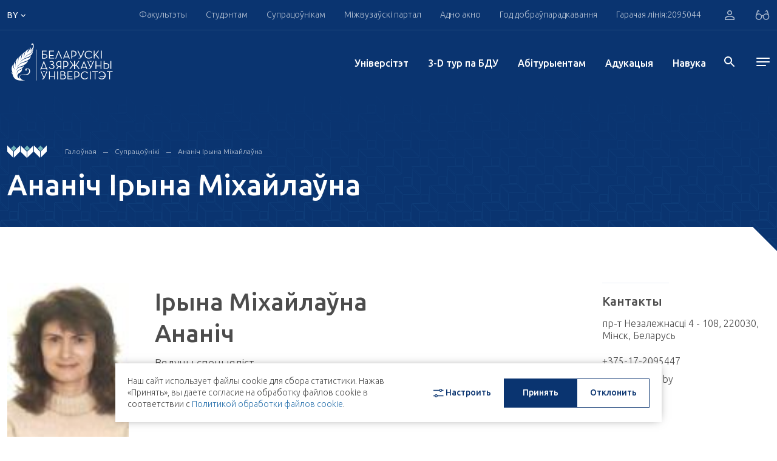

--- FILE ---
content_type: text/html; charset=UTF-8
request_url: https://bsu.by/by/employee/45837-d
body_size: 32406
content:
<!DOCTYPE html>
<html lang="by">
<head>
        <meta charset="UTF-8">
    <meta name="format-detection" content="telephone=no">
    <meta http-equiv="Content-Type" content="application/xhtml+xml">
    <link rel="shortcut icon" href="/local/assets/images/favicon.png" type="image/png">

	<!--<link rel="apple-touch-icon" sizes="180x180" href="/upload/favicons/apple-touch-icon.png">
	<link rel="icon" type="image/png" sizes="32x32" href="/upload/favicons/favicon-32x32.png">
	<link rel="icon" type="image/png" sizes="16x16" href="/upload/favicons/favicon-16x16.png">
	<link rel="manifest" href="/upload/favicons/site.webmanifest">
	<link rel="mask-icon" href="/upload/favicons/safari-pinned-tab.svg" color="#083470">
    <meta name="msapplication-TileColor" content="#ffffff">
    <meta name="theme-color" content="#ffffff">-->

    <meta name="viewport" content="width=device-width, initial-scale=1, maximum-scale=5">
    <title>Супрацоўнікі БДУ</title>
    <meta property="og:title" content="Супрацоўнікі БДУ">
    <meta property="og:url" content="https://bsu.by/by/employee/45837-d">
    <meta property="og:image" content="https://bsu.by/local/assets/images/favicon.png" >
    <meta property="og:description" content=".">
    <meta name="description" content=".">
<script>if(!window.BX)window.BX={};if(!window.BX.message)window.BX.message=function(mess){if(typeof mess==='object'){for(let i in mess) {BX.message[i]=mess[i];} return true;}};</script>
<script>(window.BX||top.BX).message({"pull_server_enabled":"Y","pull_config_timestamp":1767607708,"shared_worker_allowed":"Y","pull_guest_mode":"N","pull_guest_user_id":0,"pull_worker_mtime":1749636993});(window.BX||top.BX).message({"PULL_OLD_REVISION":"Для продолжения корректной работы с сайтом необходимо перезагрузить страницу."});</script>
<script>(window.BX||top.BX).message({"JS_CORE_LOADING":"Загрузка...","JS_CORE_NO_DATA":"- Нет данных -","JS_CORE_WINDOW_CLOSE":"Закрыть","JS_CORE_WINDOW_EXPAND":"Развернуть","JS_CORE_WINDOW_NARROW":"Свернуть в окно","JS_CORE_WINDOW_SAVE":"Сохранить","JS_CORE_WINDOW_CANCEL":"Отменить","JS_CORE_WINDOW_CONTINUE":"Продолжить","JS_CORE_H":"ч","JS_CORE_M":"м","JS_CORE_S":"с","JSADM_AI_HIDE_EXTRA":"Скрыть лишние","JSADM_AI_ALL_NOTIF":"Показать все","JSADM_AUTH_REQ":"Требуется авторизация!","JS_CORE_WINDOW_AUTH":"Войти","JS_CORE_IMAGE_FULL":"Полный размер"});</script>

<script src="/bitrix/js/main/core/core.min.js?1767607820229643"></script>

<script>BX.Runtime.registerExtension({"name":"main.core","namespace":"BX","loaded":true});</script>
<script>BX.setJSList(["\/bitrix\/js\/main\/core\/core_ajax.js","\/bitrix\/js\/main\/core\/core_promise.js","\/bitrix\/js\/main\/polyfill\/promise\/js\/promise.js","\/bitrix\/js\/main\/loadext\/loadext.js","\/bitrix\/js\/main\/loadext\/extension.js","\/bitrix\/js\/main\/polyfill\/promise\/js\/promise.js","\/bitrix\/js\/main\/polyfill\/find\/js\/find.js","\/bitrix\/js\/main\/polyfill\/includes\/js\/includes.js","\/bitrix\/js\/main\/polyfill\/matches\/js\/matches.js","\/bitrix\/js\/ui\/polyfill\/closest\/js\/closest.js","\/bitrix\/js\/main\/polyfill\/fill\/main.polyfill.fill.js","\/bitrix\/js\/main\/polyfill\/find\/js\/find.js","\/bitrix\/js\/main\/polyfill\/matches\/js\/matches.js","\/bitrix\/js\/main\/polyfill\/core\/dist\/polyfill.bundle.js","\/bitrix\/js\/main\/core\/core.js","\/bitrix\/js\/main\/polyfill\/intersectionobserver\/js\/intersectionobserver.js","\/bitrix\/js\/main\/lazyload\/dist\/lazyload.bundle.js","\/bitrix\/js\/main\/polyfill\/core\/dist\/polyfill.bundle.js","\/bitrix\/js\/main\/parambag\/dist\/parambag.bundle.js"]);
</script>
<script>(window.BX||top.BX).message({"LANGUAGE_ID":"by","FORMAT_DATE":"DD.MM.YYYY","FORMAT_DATETIME":"DD.MM.YYYY HH:MI:SS","COOKIE_PREFIX":"BITRIX_SM","SERVER_TZ_OFFSET":"10800","UTF_MODE":"Y","SITE_ID":"by","SITE_DIR":"\/by\/","USER_ID":"","SERVER_TIME":1769910923,"USER_TZ_OFFSET":0,"USER_TZ_AUTO":"Y","bitrix_sessid":"12b2ae7872178e49199ee6ce1e86029f"});</script>


<script src="/bitrix/js/pull/protobuf/protobuf.min.js?170496873276433"></script>
<script src="/bitrix/js/pull/protobuf/model.min.js?170496873214190"></script>
<script src="/bitrix/js/main/core/core_promise.min.js?17049687302490"></script>
<script src="/bitrix/js/rest/client/rest.client.min.js?17049687329240"></script>
<script src="/bitrix/js/pull/client/pull.client.min.js?174963699449849"></script>
<script>
					(function () {
						"use strict";

						var counter = function ()
						{
							var cookie = (function (name) {
								var parts = ("; " + document.cookie).split("; " + name + "=");
								if (parts.length == 2) {
									try {return JSON.parse(decodeURIComponent(parts.pop().split(";").shift()));}
									catch (e) {}
								}
							})("BITRIX_CONVERSION_CONTEXT_by");

							if (cookie && cookie.EXPIRE >= BX.message("SERVER_TIME"))
								return;

							var request = new XMLHttpRequest();
							request.open("POST", "/bitrix/tools/conversion/ajax_counter.php", true);
							request.setRequestHeader("Content-type", "application/x-www-form-urlencoded");
							request.send(
								"SITE_ID="+encodeURIComponent("by")+
								"&sessid="+encodeURIComponent(BX.bitrix_sessid())+
								"&HTTP_REFERER="+encodeURIComponent(document.referrer)
							);
						};

						if (window.frameRequestStart === true)
							BX.addCustomEvent("onFrameDataReceived", counter);
						else
							BX.ready(counter);
					})();
				</script>




    <!-- webpack header assets -->
    <script src="/local/assets/build/bundle-styles.7f6e4fbcb64bbfb73965.js" class="js-webpack-asset"></script>
<!-- ./webpack header assets --></head>
<body>
<div id="app" data-app="true" class="v-application">
    


<div class="vue-component" data-component="Header" data-initial="{&quot;data&quot;:{&quot;title&quot;:&quot;HEADER COMPONENTS DATA&quot;,&quot;socialList&quot;:[{&quot;icon&quot;:&quot;&lt;svg enable-background=\&quot;new 0 0 24 24\&quot; height=\&quot;15\&quot; viewBox=\&quot;0 0 24 24\&quot; width=\&quot;19\&quot; xmlns=\&quot;http:\/\/www.w3.org\/2000\/svg\&quot;&gt;&lt;path d=\&quot;m9.417 15.181-.397 5.584c.568 0 .814-.244 1.109-.537l2.663-2.545 5.518 4.041c1.012.564 1.725.267 1.998-.931l3.622-16.972.001-.001c.321-1.496-.541-2.081-1.527-1.714l-21.29 8.151c-1.453.564-1.431 1.374-.247 1.741l5.443 1.693 12.643-7.911c.595-.394 1.136-.176.691.218z\&quot; fill=\&quot;#039be5\&quot;&gt;&lt;\/path&gt;&lt;\/svg&gt;&quot;,&quot;link&quot;:&quot; https:\/\/t.me\/official_bsu&quot;,&quot;key&quot;:&quot;tg&quot;},{&quot;icon&quot;:&quot;&lt;svg width=\&quot;16\&quot; height=\&quot;17\&quot; viewBox=\&quot;0 0 16 17\&quot; xmlns=\&quot;http:\/\/www.w3.org\/2000\/svg\&quot;&gt;&lt;path d=\&quot;M13.1895 3.90541C13.1895 4.43551 12.7834 4.86562 12.2827 4.86562C11.7817 4.86562 11.3756 4.43551 11.3756 3.90541C11.3756 3.37494 11.7817 2.94448 12.2827 2.94448C12.7836 2.94448 13.1895 3.37494 13.1895 3.90541ZM8.24798 10.8448C6.85639 10.8448 5.72847 9.65056 5.72847 8.17672C5.72847 6.70396 6.85639 5.50934 8.24798 5.50934C9.63934 5.50934 10.7673 6.70396 10.7673 8.17672C10.7673 9.65056 9.63934 10.8448 8.24798 10.8448ZM8.24798 4.06741C6.10431 4.06741 4.3666 5.90755 4.3666 8.17672C4.3666 10.4463 6.10431 12.2868 8.24798 12.2868C10.3916 12.2868 12.1291 10.4463 12.1291 8.17672C12.1291 5.90755 10.3916 4.06741 8.24798 4.06741ZM8.24798 1.61616C10.2661 1.61616 10.5053 1.6244 11.302 1.66312C12.0392 1.6986 12.4393 1.82906 12.7057 1.93803C13.0582 2.08354 13.31 2.25703 13.5747 2.53695C13.8392 2.81688 14.0029 3.08319 14.14 3.45774C14.2437 3.73945 14.3667 4.16312 14.4004 4.9434C14.4367 5.78748 14.4444 6.04054 14.4444 8.17744C14.4444 10.3144 14.4367 10.5671 14.4004 11.4111C14.3667 12.1914 14.2437 12.6154 14.14 12.8972C14.0029 13.2703 13.8392 13.5373 13.5747 13.8172C13.3102 14.0979 13.0584 14.271 12.7057 14.4162C12.4393 14.5255 12.0392 14.6559 11.302 14.6918C10.5053 14.7305 10.2661 14.7384 8.24798 14.7384C6.22958 14.7384 5.99066 14.7305 5.19369 14.6918C4.45677 14.6559 4.05642 14.5258 3.79027 14.4162C3.4373 14.271 3.1857 14.0979 2.92101 13.8172C2.65674 13.5377 2.49281 13.2706 2.35569 12.8972C2.25223 12.6154 2.12903 12.1914 2.09537 11.4111C2.05901 10.5671 2.05132 10.314 2.05132 8.17744C2.05132 6.04054 2.05901 5.78748 2.09537 4.9434C2.12903 4.16312 2.25202 3.73945 2.35569 3.45774C2.49281 3.08389 2.65652 2.81688 2.92101 2.53695C3.18549 2.25703 3.4373 2.08354 3.79027 1.93803C4.05642 1.82906 4.45677 1.6986 5.19369 1.66312C5.99066 1.6244 6.22979 1.61616 8.24798 1.61616ZM8.24798 0.17423C6.19529 0.17423 5.93788 0.183194 5.13157 0.222254C4.32713 0.261332 3.77781 0.396098 3.29705 0.594296C2.79988 0.798956 2.37833 1.07243 1.95825 1.51759C1.53816 1.9624 1.27951 2.40828 1.08628 2.93444C0.899504 3.44377 0.771732 4.02583 0.735165 4.87709C0.698394 5.73121 0.689673 6.00362 0.689673 8.17672C0.689673 10.3502 0.698394 10.6226 0.735165 11.4764C0.771732 12.3287 0.899504 12.9101 1.08628 13.4187C1.27951 13.9452 1.53816 14.3921 1.95825 14.8369C2.37833 15.2817 2.79988 15.5552 3.29705 15.7599C3.77781 15.9574 4.32713 16.0932 5.13157 16.1319C5.93788 16.171 6.19529 16.1803 8.24798 16.1803C10.3006 16.1803 10.5581 16.171 11.3644 16.1319C12.1686 16.0932 12.7181 15.9574 13.1989 15.7599C13.6958 15.5552 14.1174 15.2817 14.5377 14.8369C14.9578 14.3921 15.2162 13.9452 15.4094 13.4187C15.5962 12.9101 15.724 12.3287 15.7608 11.4764C15.7975 10.6226 15.8063 10.3502 15.8063 8.17672C15.8063 6.00362 15.7975 5.73121 15.7608 4.87709C15.724 4.02583 15.5962 3.44377 15.4094 2.93444C15.2162 2.40828 14.9578 1.9624 14.5377 1.51759C14.1174 1.07243 13.6958 0.798956 13.1989 0.594296C12.7181 0.396098 12.1686 0.261332 11.3644 0.222254C10.5581 0.183194 10.3006 0.17423 8.24798 0.17423Z\&quot;&gt;&lt;\/path&gt;&lt;\/svg&gt;&quot;,&quot;link&quot;:&quot;https:\/\/www.instagram.com\/official.bsu\/&quot;,&quot;key&quot;:&quot;inst&quot;},{&quot;icon&quot;:&quot;&lt;svg width=\&quot;17\&quot; height=\&quot;13\&quot; viewBox=\&quot;0 0 17 13\&quot; xmlns=\&quot;http:\/\/www.w3.org\/2000\/svg\&quot;&gt;&lt;path d=\&quot;M16.6066 3.47067C16.6066 3.47067 16.4507 2.2882 15.9711 1.76735C15.362 1.08429 14.6805 1.08052 14.3677 1.04175C12.128 0.866754 8.76937 0.866754 8.76937 0.866754H8.7619C8.7619 0.866754 5.40279 0.866754 3.16382 1.04175C2.851 1.08052 2.16995 1.08429 1.5606 1.76735C1.08126 2.2882 0.924858 3.47067 0.924858 3.47067C0.924858 3.47067 0.764712 4.85939 0.764712 6.24772V7.54911C0.764712 8.93858 0.924858 10.3261 0.924858 10.3261C0.924858 10.3261 1.08104 11.5083 1.5606 12.0284C2.16995 12.7114 2.9687 12.6907 3.32485 12.7622C4.60492 12.8939 8.76586 12.9346 8.76586 12.9346C8.76586 12.9346 12.128 12.9286 14.3677 12.7562C14.6805 12.7159 15.362 12.7118 15.9711 12.0291C16.4505 11.5094 16.6066 10.3265 16.6066 10.3265C16.6066 10.3265 16.767 8.93858 16.767 7.54949V6.24847C16.767 4.85939 16.6066 3.47067 16.6066 3.47067ZM6.76755 9.9182V3.88391L11.7695 6.90105L6.76755 9.9182Z\&quot;&gt;&lt;\/path&gt;&lt;\/svg&gt;&quot;,&quot;link&quot;:&quot;https:\/\/www.youtube.com\/user\/videoBSU&quot;,&quot;key&quot;:&quot;youtube&quot;},{&quot;icon&quot;:&quot;&lt;svg width=\&quot;15\&quot; height=\&quot;15\&quot; viewBox=\&quot;0 0 20 20\&quot; fill=\&quot;none\&quot; xmlns=\&quot;http:\/\/www.w3.org\/2000\/svg\&quot;&gt;&lt;path d=\&quot;M14.2271 0H10.8565V13.6232C10.8565 15.2464 9.56016 16.5797 7.94689 16.5797C6.33361 16.5797 5.03724 15.2464 5.03724 13.6232C5.03724 12.029 6.30481 10.7246 7.86048 10.6667V7.24639C4.43227 7.30433 1.66667 10.1159 1.66667 13.6232C1.66667 17.1594 4.48988 20 7.97571 20C11.4615 20 14.2847 17.1304 14.2847 13.6232V6.63767C15.5523 7.56522 17.1079 8.11594 18.75 8.14494V4.72464C16.2149 4.63768 14.2271 2.55072 14.2271 0Z\&quot; fill=\&quot;#3076AF\&quot;\/&gt;&lt;\/svg&gt;&quot;,&quot;link&quot;:&quot; https:\/\/www.tiktok.com\/@bsu.official&quot;,&quot;key&quot;:&quot;tiktok&quot;},{&quot;icon&quot;:&quot;&lt;svg width=\&quot;12\&quot; height=\&quot;12\&quot; viewBox=\&quot;0 0 12 12\&quot; xmlns=\&quot;http:\/\/www.w3.org\/2000\/svg\&quot;&gt;&lt;path fill-rule=\&quot;evenodd\&quot; clip-rule=\&quot;evenodd\&quot; d=\&quot;M2.57143 1.28567C2.57143 1.9954 1.99542 2.57143 1.28571 2.57143C0.576011 2.57143 0 1.99549 0 1.28576C0 0.576032 0.576011 0 1.28571 0C1.99542 0 2.57143 0.575937 2.57143 1.28567ZM9.4406 2.57143C8.31938 2.57143 7.31615 3.05599 6.60447 4.12555V2.85711H4.28571V12H6.60447V7.05576C6.60447 6.01086 7.41339 4.99152 8.42661 4.99152C9.43984 4.99152 9.68971 6.01086 9.68971 7.0302V11.9991H12V6.82672C11.9999 3.23391 10.5626 2.57143 9.4406 2.57143ZM0 3.42857V12H2.57143V3.42857H0Z\&quot;&gt;&lt;\/path&gt;&lt;\/svg&gt;&quot;,&quot;link&quot;:&quot;https:\/\/www.linkedin.com\/school\/belarusian-state-university\/&quot;,&quot;key&quot;:&quot;ln&quot;},{&quot;icon&quot;:&quot;&lt;svg width=\&quot;10\&quot; height=\&quot;17\&quot; viewBox=\&quot;0 0 10 17\&quot; xmlns=\&quot;http:\/\/www.w3.org\/2000\/svg\&quot;&gt;&lt;path d=\&quot;M6.00942 16.9165V9.91544H8.67477L9.11858 6.91508H6.00942V5.41508C6.00942 4.41509 6.45447 3.91473 7.3421 3.91473H8.67477V0.914724C8.23034 0.914724 7.23547 0.914724 6.45365 0.914724C4.23274 0.914724 3.34429 2.41474 3.34429 4.91508V6.91508H0.67915V9.91544H3.34429V16.9165H6.00942Z\&quot;&gt;&lt;\/path&gt;&lt;\/svg&gt;&quot;,&quot;link&quot;:&quot;https:\/\/www.facebook.com\/bsuby&quot;,&quot;key&quot;:&quot;fb&quot;},{&quot;icon&quot;:&quot;&lt;svg width=\&quot;17\&quot; height=\&quot;10\&quot; viewBox=\&quot;0 0 17 10\&quot; xmlns=\&quot;http:\/\/www.w3.org\/2000\/svg\&quot;&gt;&lt;path d=\&quot;M16.0566 0.653168H13.4599C13.2441 0.653168 13.0457 0.780296 12.9436 0.984848C12.9436 0.984848 11.9079 3.03229 11.5753 3.72147C10.6804 5.5765 10.101 4.99434 10.101 4.13361V1.16474C10.101 0.648608 9.71077 0.229256 9.22945 0.229256H7.27735C6.73684 0.186752 6.21394 0.446708 5.89563 0.917684C5.89563 0.917684 6.88687 0.74576 6.88687 2.17916C6.88687 2.53476 6.90403 3.5579 6.91943 4.41597C6.92757 4.75676 6.67634 5.04026 6.35848 5.0486C6.18975 5.05316 6.02762 4.97802 5.91521 4.84291C5.1158 3.64936 4.4541 2.35714 3.94375 0.993956C3.85421 0.786368 3.65998 0.6524 3.44637 0.653168C2.88322 0.653168 1.75648 0.653168 1.08707 0.653168C0.865782 0.651644 0.68517 0.842912 0.683622 1.08049C0.68319 1.13248 0.691776 1.18371 0.708714 1.23304C1.42497 3.34234 4.51085 9.97004 8.03297 9.97004H9.5152C9.8388 9.97004 10.101 9.68845 10.101 9.34158V8.38105C10.101 8.03988 10.3584 7.76322 10.6765 7.76322C10.823 7.76322 10.9638 7.82318 11.0705 7.93058L12.8448 9.71995C13.0041 9.88086 13.2146 9.97004 13.4333 9.97004H15.7631C16.8872 9.97004 16.8872 9.13362 16.2746 8.48541C15.8432 8.02924 14.2872 6.26948 14.2872 6.26948C14.012 5.96322 13.9857 5.48732 14.2254 5.14803C14.7283 4.4376 15.5508 3.2748 15.8999 2.77688C16.3769 2.09566 17.2396 0.653168 16.0566 0.653168Z\&quot;&gt;&lt;\/path&gt;&lt;\/svg&gt;&quot;,&quot;link&quot;:&quot;https:\/\/vk.com\/bsu_by&quot;,&quot;key&quot;:&quot;vk&quot;},{&quot;icon&quot;:&quot;&lt;svg width=\&quot;16\&quot; height=\&quot;13\&quot; viewBox=\&quot;0 0 185.77 174.27\&quot; xmlns=\&quot;http:\/\/www.w3.org\/2000\/svg\&quot;&gt;&lt;path d=\&quot;M107.52,73.83,164.61,7.15H151.28L101.42,65l-40-57.87H14.71L75.27,95.36,14.71,165.65h14.2l52.51-61.33,42.11,61.33h47.53Zm22.77,81.07-94.8-137H55.43l94,137Z\&quot;&gt;&lt;\/path&gt;&lt;\/svg&gt;&quot;,&quot;link&quot;:&quot;https:\/\/twitter.com\/BSU_official&quot;,&quot;key&quot;:&quot;tw&quot;}],&quot;headerTop&quot;:{&quot;title&quot;:&quot;HEADER COMPONENTS DATA&quot;,&quot;nav&quot;:[{&quot;title&quot;:&quot;\u0424\u0430\u043a\u0443\u043b\u044c\u0442\u044d\u0442\u044b&quot;,&quot;link&quot;:&quot;#&quot;,&quot;menu&quot;:{&quot;contacts&quot;:[{&quot;title&quot;:&quot;\u0413\u0430\u043b\u043e\u045e\u043d\u044b \u043a\u043e\u0440\u043f\u0443\u0441&quot;,&quot;text&quot;:[&quot;\u041c\u0456\u043d\u0441\u043a, \u043f\u0440. \u041d\u0435\u0437\u0430\u043b\u0435\u0436\u043d\u0430\u0441\u0446\u0456, 4&quot;,&quot;220030, \u0420\u044d\u0441\u043f\u0443\u0431\u043b\u0456\u043a\u0430 \u0411\u0435\u043b\u0430\u0440\u0443\u0441\u044c&quot;],&quot;phone&quot;:[{&quot;text&quot;:&quot;+ 375 17 209-50-44&quot;,&quot;unit&quot;:&quot;(\u0434\u0430\u0432\u0435\u0434\u043a\u0430)&quot;},{&quot;text&quot;:&quot;+ 375 17 270-59-40&quot;,&quot;unit&quot;:&quot;(\u0444\u0430\u043a\u0441)&quot;}],&quot;mail&quot;:[&quot;bsu@bsu.by&quot;]}],&quot;login&quot;:{&quot;text&quot;:&quot;\u0410\u0441\u0430\u0431\u0456\u0441\u0442\u044b \u043a\u0430\u0431\u0456\u043d\u0435\u0442 \u0441\u0442\u0443\u0434\u044d\u043d\u0442\u0430&quot;,&quot;link&quot;:&quot;https:\/\/abit.bsu.by\/&quot;,&quot;icon&quot;:&quot;\/local\/assets\/images\/icons\/arrow_right.svg&quot;,&quot;btn&quot;:&quot;\u0423\u0432\u0430\u0439\u0441\u0446\u0456&quot;},&quot;lists&quot;:[{&quot;title&quot;:&quot;\u0424\u0430\u043a\u0443\u043b\u044c\u0442\u044d\u0442\u044b&quot;,&quot;items&quot;:[{&quot;text&quot;:&quot;\u0411\u0456\u044f\u043b\u0430\u0433\u0456\u0447\u043d\u044b \u0444\u0430\u043a\u0443\u043b\u044c\u0442\u044d\u0442&quot;,&quot;link&quot;:&quot;\/by\/faculties\/biologicheskiy-fakultet-d&quot;,&quot;target&quot;:true,&quot;items&quot;:[]},{&quot;text&quot;:&quot;\u0412\u0430\u0435\u043d\u043d\u044b \u0444\u0430\u043a\u0443\u043b\u044c\u0442\u044d\u0442&quot;,&quot;link&quot;:&quot;\/by\/faculties\/voennyy-fakultet-d&quot;,&quot;target&quot;:true,&quot;items&quot;:[]},{&quot;text&quot;:&quot;\u0413\u0456\u0441\u0442\u0430\u0440\u044b\u0447\u043d\u044b \u0444\u0430\u043a\u0443\u043b\u044c\u0442\u044d\u0442&quot;,&quot;link&quot;:&quot;\/by\/faculties\/istoricheskiy-fakultet-d&quot;,&quot;target&quot;:true,&quot;items&quot;:[{&quot;text&quot;:&quot;&quot;,&quot;link&quot;:&quot;&quot;}]},{&quot;text&quot;:&quot;\u041c\u0435\u0445\u0430\u043d\u0456\u043a\u0430-\u043c\u0430\u0442\u044d\u043c\u0430\u0442\u044b\u0447\u043d\u044b \u0444\u0430\u043a\u0443\u043b\u044c\u0442\u044d\u0442&quot;,&quot;link&quot;:&quot;\/by\/faculties\/mekhaniko-matematicheskiy-fakultet-d&quot;,&quot;target&quot;:true,&quot;items&quot;:[{&quot;text&quot;:&quot;&quot;,&quot;link&quot;:&quot;&quot;}]},{&quot;text&quot;:&quot;\u0424\u0430\u043a\u0443\u043b\u044c\u0442\u044d\u0442 \u0433\u0435\u0430\u0433\u0440\u0430\u0444\u0456\u0456 \u0456 \u0433\u0435\u0430\u0456\u043d\u0444\u0430\u0440\u043c\u0430\u0442\u044b\u043ai&quot;,&quot;link&quot;:&quot;\/by\/faculties\/fakultet-geografii-i-geoinformatiki-d&quot;,&quot;target&quot;:true,&quot;items&quot;:[{&quot;text&quot;:&quot;&quot;,&quot;link&quot;:&quot;&quot;}]},{&quot;text&quot;:&quot;\u0424\u0430\u043a\u0443\u043b\u044c\u0442\u044d\u0442 \u0436\u0443\u0440\u043d\u0430\u043b\u0456\u0441\u0442\u044b\u043a\u0456&quot;,&quot;link&quot;:&quot;\/by\/faculties\/fakultet-zhurnalistiki-d&quot;,&quot;target&quot;:true,&quot;items&quot;:[{&quot;text&quot;:&quot;&quot;,&quot;link&quot;:&quot;&quot;}]},{&quot;text&quot;:&quot;\u0424\u0430\u043a\u0443\u043b\u044c\u0442\u044d\u0442 \u043c\u0456\u0436\u043d\u0430\u0440\u043e\u0434\u043d\u044b\u0445 \u0430\u0434\u043d\u043e\u0441\u0456\u043d&quot;,&quot;link&quot;:&quot;\/by\/structure\/faculties\/fakultet-mezhdunarodnykh-otnosheniy-d&quot;,&quot;target&quot;:true,&quot;items&quot;:[{&quot;text&quot;:&quot;&quot;,&quot;link&quot;:&quot;&quot;}]},{&quot;text&quot;:&quot;\u0424\u0430\u043a\u0443\u043b\u044c\u0442\u044d\u0442 \u043f\u0440\u044b\u043a\u043b\u0430\u0434\u043d\u043e\u0439 \u043c\u0430\u0442\u044d\u043c\u0430\u0442\u044b\u043a\u0456 \u0456 \u0456\u043d\u0444\u0430\u0440\u043c\u0430\u0442\u044b\u043a\u0456&quot;,&quot;link&quot;:&quot;\/by\/faculties\/fakultet-prikladnoy-matematiki-i-informatiki-d&quot;,&quot;target&quot;:true,&quot;items&quot;:[{&quot;text&quot;:&quot;&quot;,&quot;link&quot;:&quot;&quot;}]},{&quot;text&quot;:&quot;\u0424\u0430\u043a\u0443\u043b\u044c\u0442\u044d\u0442 \u0440\u0430\u0434\u044b\u0451\u0444\u0456\u0437\u0456\u043a\u0456 \u0456 \u043a\u0430\u043c\u043f&#039;\u044e\u0442\u0430\u0440\u043d\u044b\u0445 \u0442\u044d\u0445\u043d\u0430\u043b\u043e\u0433\u0456\u0439&quot;,&quot;link&quot;:&quot;\/by\/structure\/faculties\/fakultet-radiofiziki-i-kompyuternykh-tekhnologiy-d&quot;,&quot;target&quot;:true,&quot;items&quot;:[{&quot;text&quot;:&quot;&quot;,&quot;link&quot;:&quot;&quot;}]},{&quot;text&quot;:&quot;\u0424\u0430\u043a\u0443\u043b\u044c\u0442\u044d\u0442 \u0441\u0430\u0446\u044b\u044f\u043a\u0443\u043b\u044c\u0442\u0443\u0440\u043d\u044b\u0445 \u043a\u0430\u043c\u0443\u043d\u0456\u043a\u0430\u0446\u044b\u0439&quot;,&quot;link&quot;:&quot;\/by\/faculties\/fakultet-sotsiokulturnykh-kommunikatsiy-d&quot;,&quot;target&quot;:true,&quot;items&quot;:[{&quot;text&quot;:&quot;&quot;,&quot;link&quot;:&quot;&quot;}]},{&quot;text&quot;:&quot;\u0424\u0430\u043a\u0443\u043b\u044c\u0442\u044d\u0442 \u0444\u0456\u043b\u0430\u0441\u043e\u0444\u0456\u0456 \u0456 \u0441\u0430\u0446\u044b\u044f\u043b\u044c\u043d\u044b\u0445 \u043d\u0430\u0432\u0443\u043a&quot;,&quot;link&quot;:&quot;\/by\/faculties\/fakultet-filosofii-i-sotsialnykh-nauk-d&quot;,&quot;target&quot;:true,&quot;items&quot;:[{&quot;text&quot;:&quot;&quot;,&quot;link&quot;:&quot;&quot;}]},{&quot;text&quot;:&quot;\u0424\u0456\u0437\u0456\u0447\u043d\u044b \u0444\u0430\u043a\u0443\u043b\u044c\u0442\u044d\u0442&quot;,&quot;link&quot;:&quot;\/by\/faculties\/fizicheskiy-fakultet-d&quot;,&quot;target&quot;:true,&quot;items&quot;:[{&quot;text&quot;:&quot;&quot;,&quot;link&quot;:&quot;&quot;}]},{&quot;text&quot;:&quot;\u0424\u0456\u043b\u0430\u043b\u0430\u0433\u0456\u0447\u043d\u044b \u0444\u0430\u043a\u0443\u043b\u044c\u0442\u044d\u0442&quot;,&quot;link&quot;:&quot;\/by\/faculties\/filologicheskiy-fakultet-d&quot;,&quot;target&quot;:true,&quot;items&quot;:[{&quot;text&quot;:&quot;&quot;,&quot;link&quot;:&quot;&quot;}]},{&quot;text&quot;:&quot;\u0425\u0456\u043c\u0456\u0447\u043d\u044b \u0444\u0430\u043a\u0443\u043b\u044c\u0442\u044d\u0442&quot;,&quot;link&quot;:&quot;\/by\/faculties\/khimicheskiy-fakultet-d&quot;,&quot;target&quot;:true,&quot;items&quot;:[{&quot;text&quot;:&quot;&quot;,&quot;link&quot;:&quot;&quot;}]},{&quot;text&quot;:&quot;\u042d\u043a\u0430\u043d\u0430\u043c\u0456\u0447\u043d\u044b \u0444\u0430\u043a\u0443\u043b\u044c\u0442\u044d\u0442&quot;,&quot;link&quot;:&quot;\/by\/structure\/faculties\/ekonomicheskiy-fakultet-by-d&quot;,&quot;target&quot;:true,&quot;items&quot;:[{&quot;text&quot;:&quot;&quot;,&quot;link&quot;:&quot;&quot;}]},{&quot;text&quot;:&quot;\u042e\u0440\u044b\u0434\u044b\u0447\u043d\u044b \u0444\u0430\u043a\u0443\u043b\u044c\u0442\u044d\u0442&quot;,&quot;link&quot;:&quot;\/by\/faculties\/yuridicheskiy-fakultet-d&quot;,&quot;target&quot;:true,&quot;items&quot;:[{&quot;text&quot;:&quot;&quot;,&quot;link&quot;:&quot;&quot;}]}]},{&quot;title&quot;:&quot;\u0423\u0441\u0442\u0430\u043d\u043e\u0432\u044b \u0430\u0434\u0443\u043a\u0430\u0446\u044b\u0456&quot;,&quot;items&quot;:[{&quot;text&quot;:&quot;\u0406\u043d\u0441\u0442\u044b\u0442\u0443\u0442 \u0431\u0456\u0437\u043d\u0435\u0441\u0443 \u0411\u0414\u0423&quot;,&quot;link&quot;:&quot;\/by\/faculties\/guo-institut-biznesa-belorusskogo-gosudarstvennogo-universiteta-d&quot;,&quot;target&quot;:&quot;&quot;,&quot;items&quot;:[{&quot;text&quot;:&quot;&quot;,&quot;link&quot;:&quot;&quot;}]},{&quot;text&quot;:&quot;\u0421\u0443\u043c\u0435\u0441\u043d\u044b \u0456\u043d\u0441\u0442\u044b\u0442\u0443\u0442 \u0411\u0414\u0423 \u0456 \u0414\u0430\u043b\u044f\u043d\u044c\u0441\u043a\u0430\u0433\u0430 \u043f\u0430\u043b\u0456\u0442\u044d\u0445\u043d\u0456\u0447\u043d\u0430\u0433\u0430 \u045e\u043d\u0456\u0432\u0435\u0440\u0441\u0456\u0442\u044d\u0442\u0430&quot;,&quot;link&quot;:&quot;\/by\/faculties\/sovmestnyy-institut-bgu-i-dalyanskogo-politekhnicheskogo-universiteta-d&quot;,&quot;target&quot;:&quot;&quot;,&quot;items&quot;:[{&quot;text&quot;:&quot;&quot;,&quot;link&quot;:&quot;&quot;}]},{&quot;text&quot;:&quot;\u0406\u043d\u0441\u0442\u044b\u0442\u0443\u0442 \u0456\u043d\u0430\u0432\u0430\u0446\u044b\u0439\u043d\u0430\u0439 \u0430\u0434\u0443\u043a\u0430\u0446\u044b\u0456 \u043f\u0430\u0434 \u044d\u0433\u0456\u0434\u0430\u0439 \u0411\u0414\u0423&quot;,&quot;link&quot;:&quot;\/by\/structure\/faculties\/institut-innovatsionnogo-obrazovaniya-pod-egidoy-bgu--d&quot;,&quot;target&quot;:&quot;&quot;,&quot;items&quot;:[{&quot;text&quot;:&quot;&quot;,&quot;link&quot;:&quot;&quot;}]},{&quot;text&quot;:&quot;\u041c\u0456\u0436\u043d\u0430\u0440\u043e\u0434\u043d\u044b \u0434\u0437\u044f\u0440\u0436\u0430\u045e\u043d\u044b \u044d\u043a\u0430\u043b\u0430\u0433\u0456\u0447\u043d\u044b \u0456\u043d\u0441\u0442\u044b\u0442\u0443\u0442 \u0456\u043c\u044f \u0410. \u0414. \u0421\u0430\u0445\u0430\u0440\u0430\u0432\u0430&quot;,&quot;link&quot;:&quot;\/by\/faculties\/uo-mezhdunarodnyy-gosudarstvennyy-ekologicheskiy-institut-imeni-a-d-sakharova-bgu-d&quot;,&quot;target&quot;:&quot;&quot;,&quot;items&quot;:[{&quot;text&quot;:&quot;&quot;,&quot;link&quot;:&quot;&quot;}]},{&quot;text&quot;:&quot;\u0406\u043d\u0441\u0442\u044b\u0442\u0443\u0442 \u0442\u044d\u0430\u043b\u043e\u0433\u0456\u0456 \u0456\u043c\u044f \u0441\u0432\u044f\u0442\u044b\u0445 \u041c\u044f\u0444\u043e\u0434\u0437\u0456\u044f \u0456 \u041a\u0456\u0440\u044b\u043b\u0430&quot;,&quot;link&quot;:&quot;\/by\/faculties\/guo-institut-teologii-imeni-svyatykh-mefodiya-i-kirilla-bgu-d&quot;,&quot;target&quot;:&quot;&quot;,&quot;items&quot;:[{&quot;text&quot;:&quot;&quot;,&quot;link&quot;:&quot;&quot;}]},{&quot;text&quot;:&quot;\u0420\u044d\u0441\u043f\u0443\u0431\u043b\u0456\u043a\u0430\u043d\u0441\u043a\u0456 \u0456\u043d\u0441\u0442\u044b\u0442\u0443\u0442 \u043a\u0456\u0442\u0430\u044f\u0437\u043d\u0430\u045e\u0441\u0442\u0432\u0430 \u0456\u043c\u044f \u041a\u0430\u043d\u0444\u0443\u0446\u044b\u044f&quot;,&quot;link&quot;:&quot;\/by\/faculties\/respublikanskiy-institut-kitaevedeniya-imeni-konfutsiya-d&quot;,&quot;target&quot;:&quot;&quot;,&quot;items&quot;:[{&quot;text&quot;:&quot;&quot;,&quot;link&quot;:&quot;&quot;}]},{&quot;text&quot;:&quot;\u0406\u043d\u0441\u0442\u044b\u0442\u0443\u0442 \u043f\u0435\u0440\u0430\u043f\u0430\u0434\u0440\u044b\u0445\u0442\u043e\u045e\u043a\u0456 \u0456 \u043f\u0430\u0432\u044b\u0448\u044d\u043d\u043d\u044f \u043a\u0432\u0430\u043b\u0456\u0444\u0456\u043a\u0430\u0446\u044b\u0456 \u0441\u0443\u0434\u0434\u0437\u044f\u045e, \u0440\u0430\u0431\u043e\u0442\u043d\u0456\u043a\u0430\u045e \u043f\u0440\u0430\u043a\u0443\u0440\u0430\u0442\u0443\u0440\u044b, \u0441\u0443\u0434\u043e\u045e \u0456 \u045e\u0441\u0442\u0430\u043d\u043e\u045e \u044e\u0441\u0442\u044b\u0446\u044b\u0456 \u0411\u0414\u0423&quot;,&quot;link&quot;:&quot;\/by\/faculties\/uo-institut-perepodgotovki-i-povysheniya-kvalifikatsii-sudey-rabotnikov-prokuratury-sudov-i-uchrezhd-d&quot;,&quot;target&quot;:&quot;&quot;,&quot;items&quot;:[{&quot;text&quot;:&quot;&quot;,&quot;link&quot;:&quot;&quot;}]},{&quot;text&quot;:&quot;\u0406\u043d\u0441\u0442\u044b\u0442\u0443\u0442 \u043f\u0430\u0432\u044b\u0448\u044d\u043d\u043d\u044f \u043a\u0432\u0430\u043b\u0456\u0444\u0456\u043a\u0430\u0446\u044b\u0456 \u0456 \u043f\u0435\u0440\u0430\u043f\u0430\u0434\u0440\u044b\u0445\u0442\u043e\u045e\u043a\u0456 \u045e \u0433\u0430\u043b\u0456\u043d\u0435 \u0442\u044d\u0445\u043d\u0430\u043b\u043e\u0433\u0456\u0439 \u0456\u043d\u0444\u0430\u0440\u043c\u0430\u0442\u044b\u0437\u0430\u0446\u044b\u0456 \u0456 \u043a\u0456\u0440\u0430\u0432\u0430\u043d\u043d\u044f \u0411\u0414\u0423&quot;,&quot;link&quot;:&quot;\/by\/faculties\/guo-institut-povysheniya-kvalifikatsii-i-perepodgotovki-v-oblasti-tekhnologiy-informatizatsii-i-upra-d&quot;,&quot;target&quot;:&quot;&quot;,&quot;items&quot;:[{&quot;text&quot;:&quot;&quot;,&quot;link&quot;:&quot;&quot;}]},{&quot;text&quot;:&quot;\u041b\u0456\u0446\u044d\u0439 \u0456\u043c. \u0424.\u042d. \u0414\u0437\u044f\u0440\u0436\u044b\u043d\u0441\u043a\u0430\u0433\u0430 \u0411\u0414\u0423&quot;,&quot;link&quot;:&quot;\/by\/faculties\/guo-litsey-bgu-d&quot;,&quot;target&quot;:&quot;&quot;,&quot;items&quot;:[{&quot;text&quot;:&quot;&quot;,&quot;link&quot;:&quot;&quot;}]},{&quot;text&quot;:&quot;\u042e\u0440\u044b\u0434\u044b\u0447\u043d\u044b \u043a\u0430\u043b\u0435\u0434\u0436 \u0411\u0414\u0423&quot;,&quot;link&quot;:&quot;\/by\/faculties\/uo-yuridicheskiy-kolledzh-bgu-d&quot;,&quot;target&quot;:&quot;&quot;,&quot;items&quot;:[{&quot;text&quot;:&quot;&quot;,&quot;link&quot;:&quot;&quot;}]},{&quot;text&quot;:&quot;\u0406\u043d\u0441\u0442\u044b\u0442\u0443\u0442 \u0434\u0430\u0434\u0430\u0442\u043a\u043e\u0432\u0430\u0439 \u0430\u0434\u0443\u043a\u0430\u0446\u044b\u0456&quot;,&quot;link&quot;:&quot;\/by\/structure\/faculties\/institut-dopolnitelnogo-obrazovaniya--d&quot;,&quot;target&quot;:&quot;&quot;,&quot;items&quot;:[{&quot;text&quot;:&quot;&quot;,&quot;link&quot;:&quot;&quot;}]}]},{&quot;title&quot;:&quot;\u0421\u0430\u0439\u0442\u044b \u0444\u0430\u043a\u0443\u043b\u044c\u0442\u044d\u0442\u0430\u045e \u0456 \u045e\u0441\u0442\u0430\u043d\u043e\u045e \u0430\u0434\u0443\u043a\u0430\u0446\u044b\u0456&quot;,&quot;items&quot;:[{&quot;text&quot;:&quot;\u041f\u0435\u0440\u0430\u043b\u0456\u043a \u0441\u0430\u0439\u0442\u0430\u045e&quot;,&quot;link&quot;:&quot;\/by\/sites\/&quot;,&quot;target&quot;:&quot;&quot;,&quot;items&quot;:[{&quot;text&quot;:&quot;&quot;,&quot;link&quot;:&quot;&quot;}]}]}]}},{&quot;title&quot;:&quot;\u0421\u0442\u0443\u0434\u044d\u043d\u0442\u0430\u043c&quot;,&quot;link&quot;:&quot;#&quot;,&quot;menu&quot;:{&quot;contacts&quot;:[],&quot;login&quot;:{&quot;text&quot;:&quot;\u0410\u0441\u0430\u0431\u0456\u0441\u0442\u044b \u043a\u0430\u0431\u0456\u043d\u0435\u0442 \u0441\u0442\u0443\u0434\u044d\u043d\u0442\u0430&quot;,&quot;link&quot;:&quot;https:\/\/student.bsu.by\/&quot;,&quot;icon&quot;:&quot;\/local\/assets\/images\/icons\/arrow_right.svg&quot;,&quot;btn&quot;:&quot;\u0423\u0432\u0430\u0439\u0441\u0446\u0456&quot;},&quot;lists&quot;:[{&quot;title&quot;:&quot;\u0410\u0434\u0443\u043a\u0430\u0446\u044b\u044f \u0456 \u043d\u0430\u0432\u0443\u043a\u0430&quot;,&quot;items&quot;:[{&quot;text&quot;:&quot;\u0410\u0434\u0443\u043a\u0430\u0446\u044b\u0439\u043d\u044b \u043f\u0440\u0430\u0446\u044d\u0441&quot;,&quot;link&quot;:&quot;\/by\/obrazovanie\/obrazovatelnyy-protsess\/&quot;,&quot;target&quot;:&quot;&quot;,&quot;items&quot;:[{&quot;text&quot;:&quot;&quot;,&quot;link&quot;:&quot;&quot;}]},{&quot;text&quot;:&quot;\u0410\u0434\u0443\u043a\u0430\u0446\u044b\u0439\u043d\u044b \u043f\u0430\u0440\u0442\u0430\u043b \u0411\u0414\u0423&quot;,&quot;link&quot;:&quot;http:\/\/e.bsu.by\/&quot;,&quot;target&quot;:true,&quot;items&quot;:[{&quot;text&quot;:&quot;&quot;,&quot;link&quot;:&quot;&quot;}]},{&quot;text&quot;:&quot;\u041d\u0430\u0432\u0443\u043a\u043e\u0432\u0430-\u0434\u0430\u0441\u043b\u0435\u0434\u0447\u0430\u044f \u043f\u0440\u0430\u0446\u0430 \u0441\u0442\u0443\u0434\u044d\u043d\u0442\u0430\u045e&quot;,&quot;link&quot;:&quot;http:\/\/research.bsu.by\/student-research\/&quot;,&quot;target&quot;:true,&quot;items&quot;:[{&quot;text&quot;:&quot;&quot;,&quot;link&quot;:&quot;&quot;}]},{&quot;text&quot;:&quot;\u0426\u044d\u043d\u0442\u0440 \u043d\u0430\u0432\u0443\u043a\u043e\u0432\u044b\u0445 \u043a\u0430\u043c\u043f\u0435\u0442\u044d\u043d\u0446\u044b\u0439 \u0456 \u043a\u0430\u043c\u0443\u043d\u0456\u043a\u0430\u0446\u044b\u0439&quot;,&quot;link&quot;:&quot;https:\/\/science.bsu.by\/&quot;,&quot;target&quot;:true,&quot;items&quot;:[{&quot;text&quot;:&quot;&quot;,&quot;link&quot;:&quot;&quot;}]},{&quot;text&quot;:&quot;\u0406\u043d\u0444\u0430\u0440\u043c\u0430\u0446\u044b\u044f \u0434\u043b\u044f \u0432\u044b\u043f\u0443\u0441\u043a\u043d\u0456\u043a\u043e\u045e&quot;,&quot;link&quot;:&quot;\/by\/vypusknikam\/&quot;,&quot;target&quot;:&quot;&quot;,&quot;items&quot;:[{&quot;text&quot;:&quot;&quot;,&quot;link&quot;:&quot;&quot;}]}]},{&quot;title&quot;:&quot;\u0421\u0442\u0443\u0434\u044d\u043d\u0446\u043a\u0430\u0435 \u0436\u044b\u0446\u0446\u0451&quot;,&quot;items&quot;:[{&quot;text&quot;:&quot;\u0421\u0442\u0443\u0434\u044d\u043d\u0446\u043a\u0430\u0435 \u0441\u0430\u043c\u0430\u043a\u0456\u0440\u0430\u0432\u0430\u043d\u043d\u0435&quot;,&quot;link&quot;:&quot;\/by\/studentam\/vneuchebnaya-deyatelnost\/studencheskie-organizatsii\/&quot;,&quot;target&quot;:&quot;&quot;,&quot;items&quot;:[{&quot;text&quot;:&quot;&quot;,&quot;link&quot;:&quot;&quot;}]},{&quot;text&quot;:&quot;\u041f\u0440\u0430\u0444\u0441\u0430\u044e\u0437\u043d\u044b \u043a\u0430\u043c\u0456\u0442\u044d\u0442 \u0441\u0442\u0443\u0434\u044d\u043d\u0442\u0430\u045e&quot;,&quot;link&quot;:&quot;\/by\/structure\/organizations\/pervichnaya-profsoyuznaya-organizatsiya-studentov-bgu-d&quot;,&quot;target&quot;:true,&quot;items&quot;:[{&quot;text&quot;:&quot;&quot;,&quot;link&quot;:&quot;&quot;}]},{&quot;text&quot;:&quot;\u0406\u043c\u0456 \u0433\u0430\u043d\u0430\u0440\u044b\u0446\u0446\u0430 \u045e\u043d\u0456\u0432\u0435\u0440\u0441\u0456\u0442\u044d\u0442&quot;,&quot;link&quot;:&quot;\/by\/imi-gorditsya-bgu\/&quot;,&quot;target&quot;:&quot;&quot;,&quot;items&quot;:[{&quot;text&quot;:&quot;&quot;,&quot;link&quot;:&quot;&quot;}]},{&quot;text&quot;:&quot;\u041f\u0430\u0437\u0430\u0432\u0443\u0447\u044d\u0431\u043d\u0430\u044f \u0434\u0437\u0435\u0439\u043d\u0430\u0441\u0446\u044c&quot;,&quot;link&quot;:&quot;\/by\/studentam\/vneuchebnaya-deyatelnost&quot;,&quot;target&quot;:&quot;&quot;,&quot;items&quot;:[{&quot;text&quot;:&quot;&quot;,&quot;link&quot;:&quot;&quot;}]},{&quot;text&quot;:&quot;\u0406\u0434\u044d\u0430\u043b\u0430\u0433\u0456\u0447\u043d\u0430\u044f \u0456 \u0432\u044b\u0445\u0430\u0432\u0430\u045e\u0447\u0430\u044f \u0440\u0430\u0431\u043e\u0442\u0430&quot;,&quot;link&quot;:&quot;\/by\/vospitatelnaya-rabota\/&quot;,&quot;target&quot;:&quot;&quot;,&quot;items&quot;:[{&quot;text&quot;:&quot;&quot;,&quot;link&quot;:&quot;&quot;}]},{&quot;text&quot;:&quot;\u0406\u043d\u0442\u044d\u0440\u043d\u0430\u0442\u044b&quot;,&quot;link&quot;:&quot;\/by\/studentam\/vneuchebnaya-deyatelnost\/obshchezhitiya&quot;,&quot;target&quot;:&quot;&quot;,&quot;items&quot;:[{&quot;text&quot;:&quot;&quot;,&quot;link&quot;:&quot;&quot;}]},{&quot;text&quot;:&quot;\u0406\u043d\u0444\u0430\u0440\u043c\u0430\u0446\u044b\u044f \u043f\u0440\u0430 COVID-19&quot;,&quot;link&quot;:&quot;\/by\/studentam\/vneuchebnaya-deyatelnost\/vazhnaya-infarmatsyya-dzyarzha-nykh-organa\/sposaby-prafilaktyki-prastudnykh-zakhvorvannya.php&quot;,&quot;target&quot;:&quot;&quot;,&quot;items&quot;:[{&quot;text&quot;:&quot;&quot;,&quot;link&quot;:&quot;&quot;}]},{&quot;text&quot;:&quot;\u042d\u043b\u0435\u043a\u0442\u0440\u043e\u043d\u043d\u0430\u044f \u043f\u043e\u0448\u0442\u0430&quot;,&quot;link&quot;:&quot;https:\/\/webmail.bsu.by\/&quot;,&quot;target&quot;:&quot;&quot;,&quot;items&quot;:[{&quot;text&quot;:&quot;&quot;,&quot;link&quot;:&quot;&quot;}]},{&quot;text&quot;:&quot;\u041f\u0440\u0430\u0432\u0430\u0432\u043e\u0435 \u0432\u044b\u0445\u0430\u0432\u0430\u043d\u043d\u0435 \u0456 \u0430\u0441\u0432\u0435\u0442\u0430&quot;,&quot;link&quot;:&quot;\/by\/pravavoe-vykhavanne-i-asveta.php&quot;,&quot;target&quot;:&quot;&quot;,&quot;items&quot;:[{&quot;text&quot;:&quot;&quot;,&quot;link&quot;:&quot;&quot;}]},{&quot;text&quot;:&quot;\u041c\u0456\u043d\u0441\u043a\u0430\u044f \u0437\u043c\u0435\u043d\u0430 2024&quot;,&quot;link&quot;:&quot;https:\/\/minsk.gov.by\/ru\/freepage\/other\/minskaya_smena\/polozhenie_2024.shtml&quot;,&quot;target&quot;:&quot;&quot;,&quot;items&quot;:[{&quot;text&quot;:&quot;&quot;,&quot;link&quot;:&quot;&quot;}]}]},{&quot;title&quot;:&quot;\u0414\u0430\u043f\u0430\u043c\u043e\u0433\u0430 \u0441\u0442\u0443\u0434\u044d\u043d\u0442\u0430\u043c&quot;,&quot;items&quot;:[{&quot;text&quot;:&quot;\u041f\u0441\u0456\u0445\u0430\u043b\u0430\u0433\u0456\u0447\u043d\u0430\u044f \u043f\u0430\u0434\u0442\u0440\u044b\u043c\u043a\u0430&quot;,&quot;link&quot;:&quot;\/by\/psikhalagichnaya-padtrymka\/&quot;,&quot;target&quot;:false,&quot;items&quot;:[{&quot;text&quot;:&quot;&quot;,&quot;link&quot;:&quot;&quot;}]},{&quot;text&quot;:&quot;\u0414\u0430\u0432\u0435\u0434\u043a\u0456 \u0456 \u0434\u0430\u043a\u0443\u043c\u0435\u043d\u0442\u044b&quot;,&quot;link&quot;:&quot;\/by\/odno-okno\/administartivnie-proceduri\/&quot;,&quot;target&quot;:&quot;&quot;,&quot;items&quot;:[{&quot;text&quot;:&quot;&quot;,&quot;link&quot;:&quot;&quot;}]},{&quot;text&quot;:&quot;\u041f\u0440\u0430\u0446\u044d\u0434\u0443\u0440\u044b, \u044f\u043a\u0456\u044f \u0430\u0436\u044b\u0446\u0446\u044f\u045e\u043b\u044f\u044e\u0446\u0446\u0430 \u045e \u0411\u0414\u0423, \u043f\u0430 \u0430\u0441\u0430\u0431i\u0441\u0442\u0430\u043c\u0443 \u0441\u0430\u0441\u0442\u0430\u0432\u0443 \u0441\u0442\u0443\u0434\u044d\u043d\u0442\u0430\u045e&quot;,&quot;link&quot;:&quot;\/by\/studentam\/vneuchebnaya-deyatelnost\/protsedury-osushchestvlyaemye-v-bgu-po-lichnomu-sostavu-studentov.php&quot;,&quot;target&quot;:&quot;&quot;,&quot;items&quot;:[{&quot;text&quot;:&quot;&quot;,&quot;link&quot;:&quot;&quot;}]},{&quot;text&quot;:&quot;\u041f\u044b\u0442\u0430\u043d\u043d\u0435-\u0430\u0434\u043a\u0430\u0437&quot;,&quot;link&quot;:&quot;\/by\/faq\/add\/&quot;,&quot;target&quot;:&quot;&quot;,&quot;items&quot;:[{&quot;text&quot;:&quot;&quot;,&quot;link&quot;:&quot;&quot;}]},{&quot;text&quot;:&quot;\u041f\u0440\u0430\u0432\u0456\u043b\u044b \u045e\u043d\u0443\u0442\u0440\u0430\u043d\u0430\u0433\u0430 \u0440\u0430\u0441\u043f\u0430\u0440\u0430\u0434\u043a\u0443 \u0434\u043b\u044f \u0441\u0442\u0443\u0434\u044d\u043d\u0442\u0430\u045e \u0411\u0414\u0423&quot;,&quot;link&quot;:&quot;\/upload\/\u041f\u0412\u0420_\u0441\u0442\u0443\u0434\u0435\u043d\u0442\u044b_2022-10-20.pdf&quot;,&quot;target&quot;:&quot;&quot;,&quot;items&quot;:[{&quot;text&quot;:&quot;&quot;,&quot;link&quot;:&quot;&quot;}]},{&quot;text&quot;:&quot;\u041a\u0430\u043c\u0456\u0441\u0456\u044f \u043f\u0430 \u0441\u0443\u043f\u0440\u0430\u0446\u044c\u0434\u0437\u0435\u044f\u043d\u043d\u0456 \u043a\u0430\u0440\u0443\u043f\u0446\u044b\u0456 \u045e \u0411\u0414\u0423&quot;,&quot;link&quot;:&quot;\/by\/sotrudnikam\/novaya-stranitsa.php&quot;,&quot;target&quot;:&quot;&quot;,&quot;items&quot;:[{&quot;text&quot;:&quot;&quot;,&quot;link&quot;:&quot;&quot;}]},{&quot;text&quot;:&quot;\u041f\u043b\u0430\u0442\u043d\u044b\u044f \u043f\u0430\u0441\u043b\u0443\u0433\u0456&quot;,&quot;link&quot;:&quot;\/by\/sotrudnikam\/kursy-i-obrazovatelnye-uslugi\/&quot;,&quot;target&quot;:&quot;&quot;,&quot;items&quot;:[{&quot;text&quot;:&quot;&quot;,&quot;link&quot;:&quot;&quot;}]},{&quot;text&quot;:&quot;\u0410\u0434\u0437\u0456\u043d\u044b \u0434\u0437\u0435\u043d\u044c \u0456\u043d\u0444\u0430\u0440\u043c\u0430\u0432\u0430\u043d\u043d\u044f&quot;,&quot;link&quot;:&quot;\/by\/studentam\/adziny-dzen-infarmavannya.php&quot;,&quot;target&quot;:&quot;&quot;,&quot;items&quot;:[{&quot;text&quot;:&quot;&quot;,&quot;link&quot;:&quot;&quot;}]},{&quot;text&quot;:&quot;\u041f\u0430\u043b\u0456\u0442\u044b\u043a\u0430 \u0430\u0431 \u0430\u043f\u0440\u0430\u0446\u043e\u045e\u0446\u044b \u043f\u0435\u0440\u0441\u0430\u043d\u0430\u043b\u044c\u043d\u044b\u0445 \u0434\u0430\u0434\u0437\u0435\u043d\u044b\u0445&quot;,&quot;link&quot;:&quot;https:\/\/bsu.by\/\u041f\u043e\u043b\u0438\u0442\u0438\u043a\u0430 \u043f\u0435\u0440\u0441\u043e\u043d\u0430\u043b\u044c\u043d\u044b\u0445 \u0434\u0430\u043d\u043d\u044b\u0445.pdf&quot;,&quot;target&quot;:&quot;&quot;,&quot;items&quot;:[{&quot;text&quot;:&quot;&quot;,&quot;link&quot;:&quot;&quot;}]}]}]}},{&quot;title&quot;:&quot;\u0421\u0443\u043f\u0440\u0430\u0446\u043e\u045e\u043d\u0456\u043a\u0430\u043c&quot;,&quot;link&quot;:&quot;#&quot;,&quot;menu&quot;:{&quot;contacts&quot;:[],&quot;login&quot;:{&quot;text&quot;:&quot;\u0410\u0441\u0430\u0431\u0456\u0441\u0442\u044b \u043a\u0430\u0431\u0456\u043d\u0435\u0442 \u0441\u0443\u043f\u0440\u0430\u0446\u043e\u045e\u043d\u0456\u043a\u0430&quot;,&quot;link&quot;:&quot;https:\/\/cabinet.bsu.by\/&quot;,&quot;icon&quot;:&quot;\/local\/assets\/images\/icons\/arrow_right.svg&quot;,&quot;btn&quot;:&quot;\u0412\u043e\u0439\u0442\u0438&quot;},&quot;lists&quot;:[{&quot;title&quot;:&quot;\u041f\u0440\u0430\u0446\u0430 \u0456 \u0440\u0430\u0437\u0432\u0456\u0446\u0446\u0451&quot;,&quot;items&quot;:[{&quot;text&quot;:&quot;\u041c\u0456\u0436\u0432\u0443\u0437\u0430\u045e\u0441\u043a\u0456 \u043f\u0430\u0440\u0442\u0430\u043b. \u041c\u0435\u0442\u0430\u0434\u0430\u043b\u043e\u0433\u0456\u044f, \u0437\u043c\u0435\u0441\u0442, \u043f\u0440\u0430\u043a\u0442\u044b\u043a\u0430 \u043a\u0440\u044d\u0430\u0442\u044b\u045e\u043d\u0430\u0433\u0430 \u0430\u0434\u0443\u043a\u0430\u0446\u044b\u0456&quot;,&quot;link&quot;:&quot;http:\/\/didact.bsu.by\/&quot;,&quot;target&quot;:true,&quot;items&quot;:[{&quot;text&quot;:&quot;&quot;,&quot;link&quot;:&quot;&quot;}]},{&quot;text&quot;:&quot;\u0426\u044d\u043d\u0442\u0440 \u043d\u0430\u0432\u0443\u043a\u043e\u0432\u044b\u0445 \u043a\u0430\u043c\u043f\u0435\u0442\u044d\u043d\u0446\u044b\u0439 \u0456 \u043a\u0430\u043c\u0443\u043d\u0456\u043a\u0430\u0446\u044b\u0439&quot;,&quot;link&quot;:&quot;http:\/\/science.bsu.by\/&quot;,&quot;target&quot;:true,&quot;items&quot;:[{&quot;text&quot;:&quot;&quot;,&quot;link&quot;:&quot;&quot;}]},{&quot;text&quot;:&quot;\u041f\u0435\u0434\u0430\u0433\u0430\u0433\u0456\u0447\u043d\u0430\u044f \u043c\u0430\u0439\u0441\u0442\u044d\u0440\u043d\u044f \u0430\u043d\u043b\u0430\u0439\u043d-\u043d\u0430\u0432\u0443\u0447\u0430\u043d\u043d\u044f \u0411\u0414\u0423&quot;,&quot;link&quot;:&quot;http:\/\/didact.bsu.by\/TeachingWorkshop&quot;,&quot;target&quot;:&quot;&quot;,&quot;items&quot;:[{&quot;text&quot;:&quot;&quot;,&quot;link&quot;:&quot;&quot;}]},{&quot;text&quot;:&quot;\u041f\u0440\u0430\u0432\u0430\u0432\u043e\u0435 \u0432\u044b\u0445\u0430\u0432\u0430\u043d\u043d\u0435 \u0456 \u0430\u0441\u0432\u0435\u0442\u0430&quot;,&quot;link&quot;:&quot;\/by\/pravavoe-vykhavanne-i-asveta.php&quot;,&quot;target&quot;:&quot;&quot;,&quot;items&quot;:[{&quot;text&quot;:&quot;&quot;,&quot;link&quot;:&quot;&quot;}]}]},{&quot;title&quot;:&quot;\u041a\u0430\u043b\u0435\u043a\u0442\u044b\u045e&quot;,&quot;items&quot;:[{&quot;text&quot;:&quot;\u041f\u0435\u0440\u0441\u0430\u043d\u0430\u043b\u044c\u043d\u044b\u044f \u0441\u0442\u0430\u0440\u043e\u043d\u043a\u0456 \u0441\u0443\u043f\u0440\u0430\u0446\u043e\u045e\u043d\u0456\u043a\u0430\u045e&quot;,&quot;link&quot;:&quot;\/by\/employee\/&quot;,&quot;target&quot;:&quot;&quot;,&quot;items&quot;:[{&quot;text&quot;:&quot;&quot;,&quot;link&quot;:&quot;&quot;}]},{&quot;text&quot;:&quot;\u0406\u043c\u0456 \u0433\u0430\u043d\u0430\u0440\u044b\u0446\u0446\u0430 \u045e\u043d\u0456\u0432\u0435\u0440\u0441\u0456\u0442\u044d\u0442&quot;,&quot;link&quot;:&quot;\/by\/imi-gorditsya-bgu\/&quot;,&quot;target&quot;:&quot;&quot;,&quot;items&quot;:[{&quot;text&quot;:&quot;&quot;,&quot;link&quot;:&quot;&quot;}]},{&quot;text&quot;:&quot;\u041f\u0440\u0430\u0444\u0441\u0430\u044e\u0437\u043d\u044b \u043a\u0430\u043c\u0456\u0442\u044d\u0442 \u0441\u0443\u043f\u0440\u0430\u0446\u043e\u045e\u043d\u0456\u043a\u0430\u045e&quot;,&quot;link&quot;:&quot;\/by\/structure\/organizations\/profsoyuznyy-komitet-rabotnikov-bgu-d\/head&quot;,&quot;target&quot;:&quot;&quot;,&quot;items&quot;:[{&quot;text&quot;:&quot;&quot;,&quot;link&quot;:&quot;&quot;}]},{&quot;text&quot;:&quot;\u041a\u043e\u043d\u043a\u0443\u0440\u0441 \u043d\u0430 \u0437\u0430\u043c\u044f\u0448\u0447\u044d\u043d\u043d\u0435 \u043f\u0430\u0441\u0430\u0434&quot;,&quot;link&quot;:&quot;\/by\/sotrudnikam\/konkurs-na-zamyashchenne-pasad.php&quot;,&quot;target&quot;:&quot;&quot;,&quot;items&quot;:[{&quot;text&quot;:&quot;&quot;,&quot;link&quot;:&quot;&quot;}]},{&quot;text&quot;:&quot;\u0406\u043d\u0444\u0430\u0440\u043c\u0430\u0446\u044b\u044f \u043f\u0440\u0430 COVID-19&quot;,&quot;link&quot;:&quot;\/by\/studentam\/vneuchebnaya-deyatelnost\/vazhnaya-infarmatsyya-dzyarzha-nykh-organa\/sposaby-prafilaktyki-prastudnykh-zakhvorvannya.php&quot;,&quot;target&quot;:&quot;&quot;,&quot;items&quot;:[{&quot;text&quot;:&quot;&quot;,&quot;link&quot;:&quot;&quot;}]},{&quot;text&quot;:&quot;\u0412\u0430\u0436\u043d\u0430\u044f \u0456\u043d\u0444\u0430\u0440\u043c\u0430\u0446\u044b\u044f \u0434\u0437\u044f\u0440\u0436\u0430\u045e\u043d\u044b\u0445 \u043e\u0440\u0433\u0430\u043d\u0430\u045e&quot;,&quot;link&quot;:&quot;\/by\/studentam\/vneuchebnaya-deyatelnost\/vazhnaya-infarmatsyya-dzyarzha-nykh-organa\/&quot;,&quot;target&quot;:&quot;&quot;,&quot;items&quot;:[{&quot;text&quot;:&quot;&quot;,&quot;link&quot;:&quot;&quot;}]},{&quot;text&quot;:&quot;\u0422\u044d\u043b\u0435\u0444\u043e\u043d\u043d\u044b \u0434\u0430\u0432\u0435\u0434\u043d\u0456\u043a&quot;,&quot;link&quot;:&quot;http:\/\/phone.bsu.by\/&quot;,&quot;target&quot;:true,&quot;items&quot;:[{&quot;text&quot;:&quot;&quot;,&quot;link&quot;:&quot;&quot;}]}]},{&quot;title&quot;:&quot;\u0414\u0430\u043f\u0430\u043c\u043e\u0433\u0430 \u0441\u0443\u043f\u0440\u0430\u0446\u043e\u045e\u043d\u0456\u043a\u0443&quot;,&quot;items&quot;:[{&quot;text&quot;:&quot;\u041f\u0441\u0456\u0445\u0430\u043b\u0430\u0433\u0456\u0447\u043d\u0430\u044f \u043f\u0430\u0434\u0442\u0440\u044b\u043c\u043a\u0430&quot;,&quot;link&quot;:&quot;\/by\/psikhalagichnaya-padtrymka\/&quot;,&quot;target&quot;:false,&quot;items&quot;:[{&quot;text&quot;:&quot;&quot;,&quot;link&quot;:&quot;&quot;}]},{&quot;text&quot;:&quot;\u0414\u0430\u0432\u0435\u0434\u043a\u0456 \u0456 \u0434\u0430\u043a\u0443\u043c\u0435\u043d\u0442\u044b&quot;,&quot;link&quot;:&quot;\/by\/odno-okno\/administartivnie-proceduri\/&quot;,&quot;target&quot;:&quot;&quot;,&quot;items&quot;:[{&quot;text&quot;:&quot;&quot;,&quot;link&quot;:&quot;&quot;}]},{&quot;text&quot;:&quot;\u042d\u043b\u0435\u043a\u0442\u0440\u043e\u043d\u043d\u0430\u044f \u043f\u043e\u0448\u0442\u0430&quot;,&quot;link&quot;:&quot;https:\/\/webmail.bsu.by\/owa\/auth\/logon.aspx?replaceCurrent=1&amp;url=https%3a%2f%2fwebmail.bsu.by%2fowa%2f&quot;,&quot;target&quot;:true,&quot;items&quot;:[{&quot;text&quot;:&quot;&quot;,&quot;link&quot;:&quot;&quot;}]},{&quot;text&quot;:&quot;\u041d\u0430\u0440\u043c\u0430\u0442\u044b\u045e\u043d\u044b\u044f \u0434\u0430\u043a\u0443\u043c\u0435\u043d\u0442\u044b \u0434\u043b\u044f \u0441\u0443\u043f\u0440\u0430\u0446\u043e\u045e\u043d\u0456\u043a\u0430\u045e&quot;,&quot;link&quot;:&quot;\/by\/sotrudnikam\/narmaty-nyya-dakumenty-dlya-supratso-nika\/pravily-nutranaga-pratso-naga-rasparadku-bdu.php&quot;,&quot;target&quot;:&quot;&quot;,&quot;items&quot;:[{&quot;text&quot;:&quot;&quot;,&quot;link&quot;:&quot;&quot;}]},{&quot;text&quot;:&quot;\u041a\u0430\u043c\u0456\u0441\u0456\u044f \u043f\u0430 \u0441\u0443\u043f\u0440\u0430\u0446\u044c\u0434\u0437\u0435\u044f\u043d\u043d\u0456 \u043a\u0430\u0440\u0443\u043f\u0446\u044b\u0456 \u045e \u0411\u0414\u0423&quot;,&quot;link&quot;:&quot;\/by\/sotrudnikam\/novaya-stranitsa.php&quot;,&quot;target&quot;:&quot;&quot;,&quot;items&quot;:[{&quot;text&quot;:&quot;&quot;,&quot;link&quot;:&quot;&quot;}]},{&quot;text&quot;:&quot;\u041a\u0430\u043c\u0456\u0441\u0456\u044f \u043f\u0430 \u0432\u044b\u0440\u0430\u0448\u044d\u043d\u043d\u0456 \u043a\u0430\u043d\u0444\u043b\u0456\u043a\u0442\u0443 \u0456\u043d\u0442\u0430\u0440\u044d\u0441\u0430\u045e \u043f\u0435\u0434\u0430\u0433\u0430\u0433\u0456\u0447\u043d\u0430\u0433\u0430 \u0440\u0430\u0431\u043e\u0442\u043d\u0456\u043a\u0430 \u0411\u0414\u0423&quot;,&quot;link&quot;:&quot;\/by\/sotrudnikam\/kamisiya-pa-vyrashenni-kanfliktu-intaresa-pedagagichnaga-rabotnika-bdu.php&quot;,&quot;target&quot;:&quot;&quot;,&quot;items&quot;:[{&quot;text&quot;:&quot;&quot;,&quot;link&quot;:&quot;&quot;}]},{&quot;text&quot;:&quot;\u0410\u0434\u0437\u0456\u043d\u044b \u0434\u0437\u0435\u043d\u044c \u0456\u043d\u0444\u0430\u0440\u043c\u0430\u0432\u0430\u043d\u043d\u044f&quot;,&quot;link&quot;:&quot;\/by\/studentam\/adziny-dzen-infarmavannya.php&quot;,&quot;target&quot;:&quot;&quot;,&quot;items&quot;:[{&quot;text&quot;:&quot;&quot;,&quot;link&quot;:&quot;&quot;}]},{&quot;text&quot;:&quot;\u041f\u0430\u043b\u0456\u0442\u044b\u043a\u0430 \u0430\u0431 \u0430\u043f\u0440\u0430\u0446\u043e\u045e\u0446\u044b \u043f\u0435\u0440\u0441\u0430\u043d\u0430\u043b\u044c\u043d\u044b\u0445 \u0434\u0430\u0434\u0437\u0435\u043d\u044b\u0445&quot;,&quot;link&quot;:&quot;\/by\/sotrudnikam\/narmaty-nyya-dakumenty-dlya-supratso-nika\/palityka-ab-apratso-tsy-persanalnykh-dadzenykh.php&quot;,&quot;target&quot;:&quot;&quot;,&quot;items&quot;:[{&quot;text&quot;:&quot;&quot;,&quot;link&quot;:&quot;&quot;}]}]}]}},{&quot;title&quot;:&quot;\u041c\u0456\u0436\u0432\u0443\u0437\u0430\u045e\u0441\u043a\u0456 \u043f\u0430\u0440\u0442\u0430\u043b&quot;,&quot;link&quot;:&quot;http:\/\/didact.bsu.by\/&quot;,&quot;menu&quot;:{&quot;contacts&quot;:[{&quot;title&quot;:&quot;&quot;,&quot;text&quot;:[&quot;&quot;],&quot;phone&quot;:[{&quot;text&quot;:&quot;&quot;,&quot;unit&quot;:&quot;&quot;}],&quot;mail&quot;:[&quot;&quot;]}],&quot;login&quot;:{&quot;text&quot;:&quot;&quot;,&quot;link&quot;:&quot;&quot;,&quot;icon&quot;:&quot;&quot;,&quot;btn&quot;:&quot;&quot;},&quot;lists&quot;:[{&quot;title&quot;:&quot;&quot;,&quot;items&quot;:[{&quot;text&quot;:&quot;\u041c\u0435\u0436\u0432\u0443\u0437\u043e\u0432\u0441\u043a\u0438\u0439 \u043f\u043e\u0440\u0442\u0430\u043b&quot;,&quot;link&quot;:&quot;http:\/\/didact.bsu.by\/&quot;,&quot;target&quot;:&quot;&quot;,&quot;items&quot;:[{&quot;text&quot;:&quot;&quot;,&quot;link&quot;:&quot;&quot;}]}]}]}},{&quot;title&quot;:&quot;\u0410\u0434\u043d\u043e \u0430\u043a\u043d\u043e&quot;,&quot;link&quot;:&quot;\/by\/odno-okno\/&quot;,&quot;menu&quot;:{&quot;contacts&quot;:[{&quot;title&quot;:&quot;&quot;,&quot;text&quot;:[&quot;&quot;],&quot;phone&quot;:[{&quot;text&quot;:&quot;&quot;,&quot;unit&quot;:&quot;&quot;}],&quot;mail&quot;:[&quot;&quot;]}],&quot;login&quot;:{&quot;text&quot;:&quot;&quot;,&quot;link&quot;:&quot;&quot;,&quot;icon&quot;:&quot;&quot;,&quot;btn&quot;:&quot;&quot;},&quot;lists&quot;:[{&quot;title&quot;:&quot;&quot;,&quot;items&quot;:[{&quot;text&quot;:&quot;\u0410\u0434\u043d\u043e \u0430\u043a\u043d\u043e&quot;,&quot;link&quot;:&quot;\/by\/odno-okno\/&quot;,&quot;target&quot;:&quot;&quot;,&quot;items&quot;:[{&quot;text&quot;:&quot;&quot;,&quot;link&quot;:&quot;&quot;}]}]}]}},{&quot;title&quot;:&quot;\u0413\u043e\u0434 \u0434\u043e\u0431\u0440\u0430\u045e\u043f\u0430\u0440\u0430\u0434\u043a\u0430\u0432\u0430\u043d\u043d\u044f&quot;,&quot;link&quot;:&quot;\/by\/god-dobra-paradkavannya.php&quot;,&quot;menu&quot;:{&quot;contacts&quot;:[{&quot;title&quot;:&quot;&quot;,&quot;text&quot;:[&quot;&quot;],&quot;phone&quot;:[{&quot;text&quot;:&quot;&quot;,&quot;unit&quot;:&quot;&quot;}],&quot;mail&quot;:[&quot;&quot;]}],&quot;login&quot;:{&quot;text&quot;:&quot;&quot;,&quot;link&quot;:&quot;&quot;,&quot;icon&quot;:&quot;&quot;,&quot;btn&quot;:&quot;&quot;},&quot;lists&quot;:[{&quot;title&quot;:&quot;&quot;,&quot;items&quot;:[{&quot;text&quot;:&quot;&quot;,&quot;link&quot;:&quot;&quot;,&quot;target&quot;:&quot;&quot;,&quot;items&quot;:[{&quot;text&quot;:&quot;&quot;,&quot;link&quot;:&quot;&quot;}]}]}]}},{&quot;title&quot;:&quot;\u0413\u0430\u0440\u0430\u0447\u0430\u044f \u043b\u0456\u043d\u0456\u044f:2095044&quot;,&quot;link&quot;:&quot;\/by\/odno-okno\/&quot;,&quot;menu&quot;:{&quot;contacts&quot;:[{&quot;title&quot;:&quot;&quot;,&quot;text&quot;:[&quot;&quot;],&quot;phone&quot;:[{&quot;text&quot;:&quot;&quot;,&quot;unit&quot;:&quot;&quot;}],&quot;mail&quot;:[&quot;&quot;]}],&quot;login&quot;:{&quot;text&quot;:&quot;&quot;,&quot;link&quot;:&quot;&quot;,&quot;icon&quot;:&quot;&quot;,&quot;btn&quot;:&quot;&quot;},&quot;lists&quot;:[{&quot;title&quot;:&quot;&quot;,&quot;items&quot;:[{&quot;text&quot;:&quot;&quot;,&quot;link&quot;:&quot;&quot;,&quot;target&quot;:&quot;&quot;,&quot;items&quot;:[{&quot;text&quot;:&quot;&quot;,&quot;link&quot;:&quot;&quot;}]}]}]}}],&quot;socialList&quot;:[{&quot;icon&quot;:&quot;\/local\/assets\/images\/social\/vk.svg&quot;,&quot;link&quot;:&quot;asdasd#asdsa&quot;},{&quot;icon&quot;:&quot;\/local\/assets\/images\/icons\/user.svg&quot;,&quot;link&quot;:&quot;#&quot;},{&quot;icon&quot;:&quot;\/local\/assets\/images\/social\/inst.svg&quot;,&quot;link&quot;:&quot;#&quot;},{&quot;icon&quot;:&quot;\/local\/assets\/images\/social\/tw.svg&quot;,&quot;link&quot;:&quot;#&quot;},{&quot;icon&quot;:&quot;\/local\/assets\/images\/social\/in.svg&quot;,&quot;link&quot;:&quot;&quot;},{&quot;icon&quot;:&quot;\/local\/assets\/images\/social\/you.svg&quot;,&quot;link&quot;:&quot;&quot;}],&quot;btns&quot;:[{&quot;icon&quot;:&quot;\/local\/assets\/images\/icons\/user.svg&quot;,&quot;link&quot;:&quot;#&quot;,&quot;login&quot;:[{&quot;text&quot;:&quot;\u041b\u0438\u0447\u043d\u044b\u0439 \u043a\u0430\u0431\u0438\u043d\u0435\u0442 \u0441\u0442\u0443\u0434\u0435\u043d\u0442\u0430&quot;,&quot;link&quot;:&quot;https:\/\/student.bsu.by\/&quot;,&quot;icon&quot;:&quot;\/local\/assets\/images\/icons\/arrow_right.svg&quot;,&quot;btn&quot;:&quot;\u0412\u043e\u0439\u0442\u0438&quot;},{&quot;text&quot;:&quot;\u041b\u0438\u0447\u043d\u044b\u0439 \u043a\u0430\u0431\u0438\u043d\u0435\u0442 \u0441\u043e\u0442\u0440\u0443\u0434\u043d\u0438\u043a\u0430&quot;,&quot;link&quot;:&quot;http:\/\/cabinet.bsu.by\/&quot;,&quot;icon&quot;:&quot;\/local\/assets\/images\/icons\/arrow_right.svg&quot;,&quot;btn&quot;:&quot;\u0412\u043e\u0439\u0442\u0438&quot;}],&quot;phone&quot;:[{&quot;phone&quot;:&quot;&quot;,&quot;unit&quot;:&quot;&quot;}]},{&quot;icon&quot;:&quot;\/local\/assets\/images\/icons\/glass.svg&quot;,&quot;link&quot;:&quot;#&quot;,&quot;login&quot;:[],&quot;phone&quot;:[{&quot;phone&quot;:&quot;&quot;,&quot;unit&quot;:&quot;&quot;}]}],&quot;lang&quot;:[{&quot;text&quot;:&quot;RU&quot;,&quot;active&quot;:null,&quot;link&quot;:&quot;\/&quot;},{&quot;text&quot;:&quot;BY&quot;,&quot;active&quot;:true,&quot;link&quot;:&quot;\/by\/&quot;},{&quot;text&quot;:&quot;EN&quot;,&quot;active&quot;:null,&quot;link&quot;:&quot;\/en\/&quot;},{&quot;text&quot;:&quot;\u4e2d\u6587&quot;,&quot;active&quot;:null,&quot;link&quot;:&quot;\/cn\/&quot;}]},&quot;headerBottom&quot;:{&quot;title&quot;:&quot;HEADER COMPONENTS DATA&quot;},&quot;headerMainMenu&quot;:{&quot;absolute&quot;:true,&quot;logo&quot;:&quot;\/local\/assets\/images\/icons\/logo_bel.svg&quot;,&quot;href&quot;:&quot;\/by\/&quot;,&quot;nav&quot;:[{&quot;title&quot;:&quot;\u0423\u043di\u0432\u0435\u0440\u0441i\u0442\u044d\u0442&quot;,&quot;link&quot;:&quot;#&quot;,&quot;menu&quot;:{&quot;contacts&quot;:[{&quot;title&quot;:&quot;\u0413\u0430\u043b\u043e\u045e\u043d\u044b \u043a\u043e\u0440\u043f\u0443\u0441&quot;,&quot;text&quot;:[&quot;\u0433. \u041c\u0456\u043d\u0441\u043a, \u043f\u0440.\u041d\u0435\u0437\u0430\u043b\u0435\u0436\u043d\u0430\u0441\u0446\u0456, 4 &quot;,&quot;220030, \u0420\u044d\u0441\u043f\u0443\u0431\u043bi\u043a\u0430 \u0411\u0435\u043b\u0430\u0440\u0443\u0441\u044c&quot;],&quot;phone&quot;:[{&quot;text&quot;:&quot;+ 375 17 209-50-44&quot;,&quot;unit&quot;:&quot;(\u0433\u0430\u0440\u0430\u0447\u0430\u044f \u043b\u0456\u043d\u0456\u044f)&quot;},{&quot;text&quot;:&quot;+ 375 17 270-59-40&quot;,&quot;unit&quot;:&quot;(\u0444\u0430\u043a\u0441)&quot;}],&quot;mail&quot;:[&quot;bsu@bsu.by&quot;]},{&quot;title&quot;:&quot;\u041f\u0440\u044b\u0451\u043c\u043d\u0430\u044f \u043a\u0430\u043c\u0456\u0441\u0456\u044f&quot;,&quot;text&quot;:[&quot;\u041c\u0456\u043d\u0441\u043a, \u043f\u0440. \u041d\u0435\u0437\u0430\u043b\u0435\u0436\u043d\u0430\u0441\u0446\u0456, 4&quot;],&quot;phone&quot;:[{&quot;text&quot;:&quot;+375 17 209-50-85&quot;,&quot;unit&quot;:&quot;(\u0444\u0430\u043a\u0441)&quot;}],&quot;mail&quot;:[&quot;abiturient@bsu.by&quot;]}],&quot;login&quot;:{&quot;text&quot;:&quot;&quot;,&quot;link&quot;:&quot;&quot;,&quot;icon&quot;:&quot;&quot;,&quot;btn&quot;:&quot;&quot;},&quot;lists&quot;:[{&quot;title&quot;:&quot;\u041f\u0440\u0430 \u045e\u043di\u0432\u0435\u0440\u0441i\u0442\u0435\u0442&quot;,&quot;items&quot;:[{&quot;text&quot;:&quot;\u0411\u0414\u0423 \u0441\u0451\u043d\u043d\u044f. \u0414\u0430\u0441\u044f\u0433\u043d\u0435\u043d\u043d\u0456 \u0411\u0414\u0423&quot;,&quot;link&quot;:&quot;\/by\/bgu-segodnya\/&quot;,&quot;target&quot;:false,&quot;items&quot;:[]},{&quot;text&quot;:&quot;\u0413\u0456\u0441\u0442\u043e\u0440\u044b\u044f \u0411\u0414\u0423&quot;,&quot;link&quot;:&quot;https:\/\/time.bsu.by\/by\/&quot;,&quot;target&quot;:false,&quot;items&quot;:[]},{&quot;text&quot;:&quot;\u0421\u0442\u0430\u0442\u0443\u0442 \u0456 \u0433\u0456\u043c\u043d \u0411\u0414\u0423&quot;,&quot;link&quot;:&quot;\/by\/ustav-i-gimn-bgu.php&quot;,&quot;target&quot;:false,&quot;items&quot;:[{&quot;text&quot;:&quot;&quot;,&quot;link&quot;:&quot;&quot;}]},{&quot;text&quot;:&quot;\u0421i\u043c\u0432\u043e\u043bi\u043a\u0430 \u0411\u0414\u0423&quot;,&quot;link&quot;:&quot;\/by\/simvolika-bgu\/brendbuk.php&quot;,&quot;target&quot;:false,&quot;items&quot;:[{&quot;text&quot;:&quot;&quot;,&quot;link&quot;:&quot;&quot;}]},{&quot;text&quot;:&quot;\u041f\u0440\u0430\u0444\u0435\u0441\u0430\u0440\u0441\u043ai \u0441\u0445\u043e\u0434&quot;,&quot;link&quot;:&quot;\/by\/professorskoe-sobranie\/&quot;,&quot;target&quot;:false,&quot;items&quot;:[{&quot;text&quot;:&quot;&quot;,&quot;link&quot;:&quot;&quot;}]},{&quot;text&quot;:&quot;\u0406\u043c\u0456 \u0433\u0430\u043d\u0430\u0440\u044b\u0446\u0446\u0430 \u045e\u043d\u0456\u0432\u0435\u0440\u0441\u0456\u0442\u044d\u0442&quot;,&quot;link&quot;:&quot;\/by\/imi-gorditsya-bgu\/&quot;,&quot;target&quot;:false,&quot;items&quot;:[{&quot;text&quot;:&quot;&quot;,&quot;link&quot;:&quot;&quot;}]},{&quot;text&quot;:&quot;\u0411\u0414\u0423 \u0443 \u0441\u0443\u0441\u0432\u0435\u0442\u043d\u044b\u0445 \u0440\u044d\u0439\u0442\u044b\u043d\u0433\u0430\u0445&quot;,&quot;link&quot;:&quot;\/rankings\/&quot;,&quot;target&quot;:&quot;&quot;,&quot;items&quot;:[{&quot;text&quot;:&quot;&quot;,&quot;link&quot;:&quot;&quot;}]},{&quot;text&quot;:&quot;\u041c\u0456\u0436\u043d\u0430\u0440\u043e\u0434\u043d\u0430\u0435 \u0441\u0443\u043f\u0440\u0430\u0446\u043e\u045e\u043d\u0456\u0446\u0442\u0432\u0430&quot;,&quot;link&quot;:&quot; https:\/\/bsu.by\/by\/mezhdunarodnoe-sotrudnichestvo\/&quot;,&quot;target&quot;:&quot;&quot;,&quot;items&quot;:[{&quot;text&quot;:&quot;&quot;,&quot;link&quot;:&quot;&quot;}]},{&quot;text&quot;:&quot;\u041b\u0456\u0447\u0431\u0430\u0432\u044b \u0444\u043e\u0442\u0430\u0430\u0440\u0445\u0456\u045e \u0411\u0414\u0423&quot;,&quot;link&quot;:&quot;http:\/\/earchives.bsu.by\/&quot;,&quot;target&quot;:true,&quot;items&quot;:[{&quot;text&quot;:&quot;&quot;,&quot;link&quot;:&quot;&quot;}]},{&quot;text&quot;:&quot;\u0421\u0430\u0439\u0442\u044b \u0430\u0440\u0433\u0430\u043d\u0456\u0437\u0430\u0446\u044b\u0439-\u043f\u0430\u0440\u0442\u043d\u0451\u0440\u0430\u045e&quot;,&quot;link&quot;:&quot;\/by\/sayty-arganizatsyy-partnyera.php&quot;,&quot;target&quot;:&quot;&quot;,&quot;items&quot;:[{&quot;text&quot;:&quot;&quot;,&quot;link&quot;:&quot;&quot;}]}]},{&quot;title&quot;:&quot;\u0410\u0440\u0433\u0430\u043d\u0456\u0437\u0430\u0446\u044b\u0439\u043d\u0430\u044f \u0441\u0442\u0440\u0443\u043a\u0442\u0443\u0440\u0430&quot;,&quot;items&quot;:[{&quot;text&quot;:&quot;\u0420\u044d\u043a\u0442\u0430\u0440&quot;,&quot;link&quot;:&quot;\/by\/rektor\/&quot;,&quot;target&quot;:&quot;&quot;,&quot;items&quot;:[{&quot;text&quot;:&quot;&quot;,&quot;link&quot;:&quot;&quot;}]},{&quot;text&quot;:&quot;\u0421\u0442\u0440\u0443\u043a\u0442\u0443\u0440\u0430 \u045e\u043d\u0456\u0432\u0435\u0440\u0441\u0456\u0442\u044d\u0442\u0430&quot;,&quot;link&quot;:&quot;\/by\/structure\/&quot;,&quot;target&quot;:&quot;&quot;,&quot;items&quot;:[{&quot;text&quot;:&quot;&quot;,&quot;link&quot;:&quot;&quot;}]},{&quot;text&quot;:&quot;\u0424\u0430\u043a\u0443\u043b\u044c\u0442\u044d\u0442\u044b \u0456 \u045e\u0441\u0442\u0430\u043d\u043e\u0432\u044b \u0430\u0434\u0443\u043a\u0430\u0446\u044b\u0456&quot;,&quot;link&quot;:&quot;\/by\/faculties\/&quot;,&quot;target&quot;:&quot;&quot;,&quot;items&quot;:[{&quot;text&quot;:&quot;&quot;,&quot;link&quot;:&quot;&quot;}]},{&quot;text&quot;:&quot;\u041f\u0435\u0440\u0441\u0430\u043d\u0430\u043b\u044c\u043d\u044b\u044f \u0441\u0442\u0430\u0440\u043e\u043d\u043a\u0456&quot;,&quot;link&quot;:&quot;\/by\/employee\/&quot;,&quot;target&quot;:&quot;&quot;,&quot;items&quot;:[{&quot;text&quot;:&quot;&quot;,&quot;link&quot;:&quot;&quot;}]},{&quot;text&quot;:&quot;\u0421\u0456\u0441\u0442\u044d\u043c\u0430 \u043c\u0435\u043d\u0435\u0434\u0436\u043c\u0435\u043d\u0442\u0443 \u044f\u043a\u0430\u0441\u0446\u0456&quot;,&quot;link&quot;:&quot;\/by\/sistema-menedzhmenta-kachestva\/&quot;,&quot;target&quot;:&quot;&quot;,&quot;items&quot;:[{&quot;text&quot;:&quot;&quot;,&quot;link&quot;:&quot;&quot;}]},{&quot;text&quot;:&quot;\u0424\u0443\u043d\u0434\u0430\u043c\u0435\u043d\u0442\u0430\u043b\u044c\u043d\u0430\u044f \u0431\u0456\u0431\u043b\u0456\u044f\u0442\u044d\u043a\u0430&quot;,&quot;link&quot;:&quot;http:\/\/library.bsu.by&quot;,&quot;target&quot;:&quot;&quot;,&quot;items&quot;:[{&quot;text&quot;:&quot;&quot;,&quot;link&quot;:&quot;&quot;}]},{&quot;text&quot;:&quot;E-\u0431\u0456\u0431\u043b\u0456\u044f\u0442\u044d\u043a\u0430&quot;,&quot;link&quot;:&quot;http:\/\/elib.bsu.by\/&quot;,&quot;target&quot;:true,&quot;items&quot;:[{&quot;text&quot;:&quot;&quot;,&quot;link&quot;:&quot;&quot;}]},{&quot;text&quot;:&quot;\u0417\u0430\u043a\u0443\u043f\u043a\u0430 \u0442\u0430\u0432\u0430\u0440\u0430\u045e \u0456 \u043f\u0430\u0441\u043b\u0443\u0433&quot;,&quot;link&quot;:&quot;\/by\/purchases\/recomends\/&quot;,&quot;target&quot;:&quot;&quot;,&quot;items&quot;:[{&quot;text&quot;:&quot;&quot;,&quot;link&quot;:&quot;&quot;}]}]},{&quot;title&quot;:&quot;\u0412\u0430\u0436\u043d\u0430\u044f \u0456\u043d\u0444\u0430\u0440\u043c\u0430\u0446\u044b\u044f&quot;,&quot;items&quot;:[{&quot;text&quot;:&quot;\u0412\u0430\u0436\u043d\u0430\u044f \u0456\u043d\u0444\u0430\u0440\u043c\u0430\u0446\u044b\u044f \u0434\u0437\u044f\u0440\u0436\u0430\u045e\u043d\u044b\u0445 \u043e\u0440\u0433\u0430\u043d\u0430\u045e&quot;,&quot;link&quot;:&quot;\/by\/studentam\/vneuchebnaya-deyatelnost\/vazhnaya-infarmatsyya-dzyarzha-nykh-organa\/&quot;,&quot;target&quot;:false,&quot;items&quot;:[{&quot;text&quot;:&quot;&quot;,&quot;link&quot;:&quot;&quot;}]},{&quot;text&quot;:&quot;\u041f\u0430\u043b\u0456\u0442\u044b\u043a\u0430 \u0430\u0431 \u0430\u043f\u0440\u0430\u0446\u043e\u045e\u0446\u044b \u043f\u0435\u0440\u0441\u0430\u043d\u0430\u043b\u044c\u043d\u044b\u0445 \u0434\u0430\u0434\u0437\u0435\u043d\u044b\u0445&quot;,&quot;link&quot;:&quot;\/by\/sotrudnikam\/narmaty-nyya-dakumenty-dlya-supratso-nika\/palityka-ab-apratso-tsy-persanalnykh-dadzenykh.php&quot;,&quot;target&quot;:&quot;&quot;,&quot;items&quot;:[{&quot;text&quot;:&quot;&quot;,&quot;link&quot;:&quot;&quot;}]},{&quot;text&quot;:&quot;\u041f\u0430\u043b\u0456\u0442\u044b\u043a\u0430 \u045e \u0434\u0430\u0447\u044b\u043d\u0435\u043d\u043d\u0456 \u0434\u0430 \u0430\u043f\u0440\u0430\u0446\u043e\u045e\u043a\u0456 cookie-\u0444\u0430\u0439\u043b\u0430\u045e&quot;,&quot;link&quot;:&quot;\/politika-cookies\/&quot;,&quot;target&quot;:&quot;&quot;,&quot;items&quot;:[{&quot;text&quot;:&quot;&quot;,&quot;link&quot;:&quot;&quot;}]},{&quot;text&quot;:&quot;\u041f\u0430\u043b\u0430\u0436\u044d\u043d\u043d\u0435 \u0430\u0431 \u0432\u0456\u0434\u044d\u0430\u043d\u0430\u0437\u0456\u0440\u0430\u043d\u043d\u0456 \u043d\u0430 \u0430\u0431&#039;\u0435\u043a\u0442\u0430\u0445 \u0411\u0414\u0423&quot;,&quot;link&quot;:&quot;\/by\/sotrudnikam\/narmaty-nyya-dakumenty-dlya-supratso-nika\/palazhenne-ab-videanaziranni-na-ab-ektakh-bdu.php&quot;,&quot;target&quot;:&quot;&quot;,&quot;items&quot;:[{&quot;text&quot;:&quot;&quot;,&quot;link&quot;:&quot;&quot;}]},{&quot;text&quot;:&quot;\u0412\u044b\u0434\u0430\u043d\u043di&quot;,&quot;link&quot;:&quot;\/by\/editions\/magazine\/&quot;,&quot;target&quot;:&quot;&quot;,&quot;items&quot;:[{&quot;text&quot;:&quot;&quot;,&quot;link&quot;:&quot;&quot;}]},{&quot;text&quot;:&quot;\u041f\u043b\u0430\u0442\u043d\u044b\u044f \u043f\u0430\u0441\u043b\u0443\u0433\u0456&quot;,&quot;link&quot;:&quot;\/by\/sotrudnikam\/kursy-i-obrazovatelnye-uslugi\/&quot;,&quot;target&quot;:&quot;&quot;,&quot;items&quot;:[{&quot;text&quot;:&quot;&quot;,&quot;link&quot;:&quot;&quot;}]}]}]}},{&quot;title&quot;:&quot;3-D \u0442\u0443\u0440 \u043f\u0430 \u0411\u0414\u0423&quot;,&quot;link&quot;:&quot;https:\/\/bsu.by\/bgu-segodnya\/virtualnyy-3-d-tur.php&quot;,&quot;menu&quot;:{&quot;contacts&quot;:[],&quot;login&quot;:{&quot;text&quot;:&quot;&quot;,&quot;link&quot;:&quot;&quot;,&quot;icon&quot;:&quot;&quot;,&quot;btn&quot;:&quot;&quot;},&quot;lists&quot;:[]}},{&quot;title&quot;:&quot;\u0410\u0431\u0456\u0442\u0443\u0440\u044b\u0435\u043d\u0442\u0430\u043c&quot;,&quot;link&quot;:&quot;#&quot;,&quot;menu&quot;:{&quot;contacts&quot;:[],&quot;login&quot;:{&quot;text&quot;:&quot;&quot;,&quot;link&quot;:&quot;&quot;,&quot;icon&quot;:&quot;&quot;,&quot;btn&quot;:&quot;&quot;},&quot;lists&quot;:[{&quot;title&quot;:&quot;&quot;,&quot;items&quot;:[{&quot;text&quot;:&quot;\u0410\u0431i\u0442\u0443\u0440\u044b\u0435\u043d\u0442\u0430\u043c&quot;,&quot;link&quot;:&quot;https:\/\/abiturient.bsu.by\/&quot;,&quot;target&quot;:true,&quot;items&quot;:[{&quot;text&quot;:&quot;&quot;,&quot;link&quot;:&quot;&quot;}]},{&quot;text&quot;:&quot;\u0417\u0430\u043c\u0435\u0436\u043d\u044b\u043c \u0430\u0431i\u0442\u0443\u0440\u044b\u0435\u043d\u0442\u0430\u043c&quot;,&quot;link&quot;:&quot; https:\/\/ums.bsu.by\/ru\/for-applicants\/apply&quot;,&quot;target&quot;:true,&quot;items&quot;:[{&quot;text&quot;:&quot;&quot;,&quot;link&quot;:&quot;&quot;}]}]}]}},{&quot;title&quot;:&quot;\u0410\u0434\u0443\u043a\u0430\u0446\u044b\u044f&quot;,&quot;link&quot;:&quot;\/by\/obrazovanie\/&quot;,&quot;menu&quot;:{&quot;contacts&quot;:[{&quot;title&quot;:&quot;\u0413\u0430\u043b\u043e\u045e\u043d\u0430\u0435 \u045e\u043f\u0440\u0430\u045e\u043b\u0435\u043d\u043d\u0435 \u0430\u0434\u0443\u043a\u0430\u0446\u044b\u0439\u043d\u0430\u0439 \u0434\u0437\u0435\u0439\u043d\u0430\u0441\u0446\u0456&quot;,&quot;text&quot;:[&quot;+ 375 17 209-52-74 (\u043d\u0430\u0447\u0430\u043b\u044c\u043d\u0456\u043a)&quot;,&quot;&quot;,&quot;&quot;],&quot;phone&quot;:[{&quot;text&quot;:&quot;&quot;,&quot;unit&quot;:&quot;&quot;}],&quot;mail&quot;:[&quot;&quot;]}],&quot;login&quot;:{&quot;text&quot;:&quot;\u0410\u0441\u0430\u0431\u0456\u0441\u0442\u044b \u043a\u0430\u0431\u0456\u043d\u0435\u0442 \u0432\u044b\u043a\u043b\u0430\u0434\u0447\u044b\u043a\u0430&quot;,&quot;link&quot;:&quot;#&quot;,&quot;icon&quot;:&quot;\/local\/assets\/images\/icons\/arrow_right.svg&quot;,&quot;btn&quot;:&quot;\u0412\u043e\u0439\u0442\u0438&quot;},&quot;lists&quot;:[{&quot;title&quot;:&quot;\u0410\u0434\u0443\u043a\u0430\u0446\u044b\u044f&quot;,&quot;items&quot;:[{&quot;text&quot;:&quot;\u0410\u0433\u0443\u043b\u044c\u043d\u0430\u044f \u0432\u044b\u0448\u044d\u0439\u0448\u0430\u044f \u0430\u0434\u0443\u043a\u0430\u0446\u044b\u044f (\u0431\u0430\u043a\u0430\u043b\u0430\u045e\u0440\u044b\u044f\u0442)&quot;,&quot;link&quot;:&quot;\/by\/obrazovanie\/vysshee-obrazovanie.php&quot;,&quot;target&quot;:false,&quot;items&quot;:[{&quot;text&quot;:&quot;&quot;,&quot;link&quot;:&quot;&quot;}]},{&quot;text&quot;:&quot;\u0412\u044b\u0448\u044d\u0439\u0448\u0430\u044f \u0430\u0434\u0443\u043a\u0430\u0446\u044b\u044f \u043d\u0430 \u043f\u0430\u0433\u043b\u044b\u0431\u043b\u0435\u043d\u043d\u044b\u043c \u0443\u0437\u0440\u043e\u045e\u043d\u0456&quot;,&quot;link&quot;:&quot;\/by\/obrazovanie\/obrazovatelnyy-protsess\/vysshee-obrazovanie-vtoraya-stupen-magistratura\/&quot;,&quot;target&quot;:&quot;&quot;,&quot;items&quot;:[{&quot;text&quot;:&quot;&quot;,&quot;link&quot;:&quot;&quot;}]},{&quot;text&quot;:&quot;\u041d\u0430\u0432\u0443\u043a\u043e\u0432\u0430-\u0430\u0440\u044b\u0435\u043d\u0442\u0430\u0432\u0430\u043d\u0430\u044f \u0430\u0434\u0443\u043a\u0430\u0446\u044b\u044f&quot;,&quot;link&quot;:&quot;\/by\/obrazovanie\/aspirantura-doktorantura-soiskatelstvo\/&quot;,&quot;target&quot;:&quot;&quot;,&quot;items&quot;:[{&quot;text&quot;:&quot;&quot;,&quot;link&quot;:&quot;&quot;}]},{&quot;text&quot;:&quot;\u0414\u0430\u0434\u0430\u0442\u043a\u043e\u0432\u0430\u044f \u0430\u0434\u0443\u043a\u0430\u0446\u044b\u044f \u0434\u0430\u0440\u043e\u0441\u043b\u044b\u0445&quot;,&quot;link&quot;:&quot;\/by\/obrazovanie\/dopolnitelnoe-obrazovanie-vzroslykh\/&quot;,&quot;target&quot;:&quot;&quot;,&quot;items&quot;:[{&quot;text&quot;:&quot;&quot;,&quot;link&quot;:&quot;&quot;}]},{&quot;text&quot;:&quot;\u0414\u0430\u045e\u043d\u0456\u0432\u0435\u0440\u0441\u0456\u0442\u044d\u0446\u043a\u0430\u044f \u043f\u0430\u0434\u0440\u044b\u0445\u0442\u043e\u045e\u043a\u0430&quot;,&quot;link&quot;:&quot;\/by\/obrazovanie\/dovuzovskaya-podgotovka.php&quot;,&quot;target&quot;:&quot;&quot;,&quot;items&quot;:[{&quot;text&quot;:&quot;&quot;,&quot;link&quot;:&quot;&quot;}]}]},{&quot;title&quot;:&quot;&quot;,&quot;items&quot;:[{&quot;text&quot;:&quot;\u041b\u0456\u0446\u044d\u043d\u0437\u0456\u044f \/ \u0421\u0435\u0440\u0442\u044b\u0444\u0456\u043a\u0430\u0442\u044b&quot;,&quot;link&quot;:&quot;\/obrazovanie\/vysshee-obrazovanie.php&quot;,&quot;target&quot;:true,&quot;items&quot;:[{&quot;text&quot;:&quot;&quot;,&quot;link&quot;:&quot;&quot;}]},{&quot;text&quot;:&quot;\u0406\u043d\u0444\u0430\u0440\u043c\u0430\u0446\u044b\u044f \u0434\u043b\u044f \u043f\u0440\u0430\u0444\u0435\u0441\u0430\u0440\u0441\u043a\u0430-\u0432\u044b\u043a\u043b\u0430\u0434\u0447\u044b\u0446\u043a\u0430\u0433\u0430 \u0441\u043a\u043b\u0430\u0434\u0443&quot;,&quot;link&quot;:&quot;\/by\/obrazovanie\/informatsiya-dlya-professorsko-prepodavatelskogo-sostava\/&quot;,&quot;target&quot;:&quot;&quot;,&quot;items&quot;:[{&quot;text&quot;:&quot;&quot;,&quot;link&quot;:&quot;&quot;}]},{&quot;text&quot;:&quot;\u0412\u0443\u0447\u044d\u0431\u043d\u0430-\u043f\u0440\u0430\u0433\u0440\u0430\u043c\u043d\u0430\u044f \u0434\u0430\u043a\u0443\u043c\u0435\u043d\u0442\u0430\u0446\u044b\u044f \u045e \u044d\u043b\u0435\u043a\u0442\u0440\u043e\u043d\u043d\u0430\u0439 \u0431\u0456\u0431\u043b\u0456\u044f\u0442\u044d\u0446\u044b \u0411\u0414\u0423&quot;,&quot;link&quot;:&quot;\/by\/obrazovanie\/uchebno-programmnaya-dokumentatsiya.php&quot;,&quot;target&quot;:&quot;&quot;,&quot;items&quot;:[{&quot;text&quot;:&quot;&quot;,&quot;link&quot;:&quot;&quot;}]},{&quot;text&quot;:&quot;\u0410\u0434\u0443\u043a\u0430\u0446\u044b\u0439\u043d\u044b \u043f\u0430\u0440\u0442\u0430\u043b \u0411\u0414\u0423&quot;,&quot;link&quot;:&quot;\/by\/sites\/distantsionnoe-obuchenie-s&quot;,&quot;target&quot;:&quot;&quot;,&quot;items&quot;:[{&quot;text&quot;:&quot;&quot;,&quot;link&quot;:&quot;&quot;}]},{&quot;text&quot;:&quot;\u041d\u0430\u0432\u0443\u0447\u0430\u043b\u044c\u043d\u0430-\u043c\u0435\u0442\u0430\u0434\u044b\u0447\u043d\u044b\u044f \u0430\u0431&#039;\u044f\u0434\u043d\u0430\u043d\u043d\u0456 \u043f\u0430 \u043f\u0440\u044b\u0440\u043e\u0434\u0430\u0437\u043d\u0430\u045e\u0447\u0430\u043d\u0430\u0432\u0443\u043a\u043e\u0432\u0430\u0439 \u0456 \u0433\u0443\u043c\u0430\u043d\u0456\u0442\u0430\u0440\u043d\u0430\u0439 \u0430\u0434\u0443\u043a\u0430\u0446\u044b\u0456 \u0420\u044d\u0441\u043f\u0443\u0431\u043b\u0456\u043a\u0456 \u0411\u0435\u043b\u0430\u0440\u0443\u0441\u044c&quot;,&quot;link&quot;:&quot;\/by\/obrazovanie\/vuchebna-metadychnyya-ab-yadnanni-pa-pryrodazna-chym-i-gumanitarnym-adukatsyi-respubliki-belarus\/&quot;,&quot;target&quot;:&quot;&quot;,&quot;items&quot;:[{&quot;text&quot;:&quot;&quot;,&quot;link&quot;:&quot;&quot;}]}]},{&quot;title&quot;:&quot;\u041f\u0440\u0430\u0435\u043a\u0442\u044b&quot;,&quot;items&quot;:[{&quot;text&quot;:&quot;\u0423\u043d\u0456\u0432\u0435\u0440\u0441\u0456\u0442\u044d\u0442 3.0&quot;,&quot;link&quot;:&quot;\/by\/investytsyyny-praekt-madernizatsyya-vysheyshay-adukatsyi-respubliki-belarus\/universitet-3-0.php&quot;,&quot;target&quot;:false,&quot;items&quot;:[{&quot;text&quot;:&quot;&quot;,&quot;link&quot;:&quot;&quot;}]},{&quot;text&quot;:&quot;\u041b\u0456\u0447\u0431\u0430\u0432\u044b \u045e\u043d\u0456\u0432\u0435\u0440\u0441\u0456\u0442\u044d\u0442&quot;,&quot;link&quot;:&quot;\/by\/investytsyyny-praekt-madernizatsyya-vysheyshay-adukatsyi-respubliki-belarus\/lichbavy-niversitet.php&quot;,&quot;target&quot;:&quot;&quot;,&quot;items&quot;:[{&quot;text&quot;:&quot;&quot;,&quot;link&quot;:&quot;&quot;}]},{&quot;text&quot;:&quot;\u0406\u043d\u0432\u0435\u0441\u0442\u044b\u0446\u044b\u0439\u043d\u044b \u043f\u0440\u0430\u0435\u043a\u0442 \u00ab\u041c\u0430\u0434\u044d\u0440\u043d\u0456\u0437\u0430\u0446\u044b\u044f \u0432\u044b\u0448\u044d\u0439\u0448\u0430\u0439 \u0430\u0434\u0443\u043a\u0430\u0446\u044b\u0456 \u0420\u044d\u0441\u043f\u0443\u0431\u043b\u0456\u043a\u0456 \u0411\u0435\u043b\u0430\u0440\u0443\u0441\u044c\u00bb&quot;,&quot;link&quot;:&quot;\/by\/investytsyyny-praekt-madernizatsyya-vysheyshay-adukatsyi-respubliki-belarus-.php&quot;,&quot;target&quot;:&quot;&quot;,&quot;items&quot;:[{&quot;text&quot;:&quot;&quot;,&quot;link&quot;:&quot;&quot;}]}]}]}},{&quot;title&quot;:&quot;\u041d\u0430\u0432\u0443\u043a\u0430&quot;,&quot;link&quot;:&quot;\/by\/nauka-i-proizvodstvo\/&quot;,&quot;menu&quot;:{&quot;contacts&quot;:[{&quot;title&quot;:&quot;\u0413\u0430\u043b\u043e\u045e\u043d\u0430\u0435 \u045e\u043f\u0440\u0430\u045e\u043b\u0435\u043d\u043d\u0435 \u043d\u0430\u0432\u0443\u043a\u0456&quot;,&quot;text&quot;:[&quot;\u041ci\u043d\u0441\u043a, \u0432\u0443\u043b. \u0411\u0430\u0431\u0440\u0443\u0439\u0441\u043a\u0430\u044f, 9&quot;,&quot;+375 17 209-52-38 (\u043f\u0440\u044b\u0451\u043c\u043d\u0430\u044f)&quot;,&quot;+375 17 200-74-65 (\u0444\u0430\u043a\u0441)&quot;],&quot;phone&quot;:[{&quot;text&quot;:&quot;&quot;,&quot;unit&quot;:&quot;&quot;}],&quot;mail&quot;:[&quot;&quot;]}],&quot;login&quot;:{&quot;text&quot;:&quot;&quot;,&quot;link&quot;:&quot;&quot;,&quot;icon&quot;:&quot;&quot;,&quot;btn&quot;:&quot;&quot;},&quot;lists&quot;:[{&quot;title&quot;:&quot;&quot;,&quot;items&quot;:[{&quot;text&quot;:&quot;\u041d\u0430\u0432\u0443\u043a\u0430 \u045e \u0411\u0414\u0423&quot;,&quot;link&quot;:&quot;\/by\/nauka-i-proizvodstvo\/navuka-bdu.php&quot;,&quot;target&quot;:false,&quot;items&quot;:[{&quot;text&quot;:&quot;&quot;,&quot;link&quot;:&quot;&quot;}]},{&quot;text&quot;:&quot;\u041d\u0430\u0432\u0443\u043a\u043e\u0432\u0430-\u0442\u044d\u0445\u043d\u0456\u0447\u043d\u0430\u044f \u043f\u0440\u0430\u0434\u0443\u043a\u0446\u044b\u044f&quot;,&quot;link&quot;:&quot;http:\/\/www.product.bsu.by\/&quot;,&quot;target&quot;:true,&quot;items&quot;:[{&quot;text&quot;:&quot;&quot;,&quot;link&quot;:&quot;&quot;}]},{&quot;text&quot;:&quot;\u041d\u0430\u0432\u0443\u043a\u043e\u0432\u044b\u044f \u043a\u0430\u043d\u0444\u0435\u0440\u044d\u043d\u0446\u044b\u0456 \u045e \u0411\u0414\u0423&quot;,&quot;link&quot;:&quot;http:\/\/conf.bsu.by\/&quot;,&quot;target&quot;:true,&quot;items&quot;:[{&quot;text&quot;:&quot;&quot;,&quot;link&quot;:&quot;&quot;}]},{&quot;text&quot;:&quot;\u0406\u043d\u0448\u044b\u044f \u043a\u0430\u043d\u0444\u0435\u0440\u044d\u043d\u0446\u044b\u0456&quot;,&quot;link&quot;:&quot;http:\/\/conf.bsu.by\/calendar-ext&quot;,&quot;target&quot;:true,&quot;items&quot;:[{&quot;text&quot;:&quot;&quot;,&quot;link&quot;:&quot;&quot;}]},{&quot;text&quot;:&quot;\u041d\u0430\u0432\u0443\u043a\u043e\u0432\u0430\u044f \u0434\u0437\u0435\u0439\u043d\u0430\u0441\u0446\u044c&quot;,&quot;link&quot;:&quot;\/by\/nauka-i-proizvodstvo\/nauchnaya-deyatelnos\/&quot;,&quot;target&quot;:&quot;&quot;,&quot;items&quot;:[{&quot;text&quot;:&quot;&quot;,&quot;link&quot;:&quot;&quot;}]},{&quot;text&quot;:&quot;\u041f\u0430\u0434\u0440\u044b\u0445\u0442\u043e\u045e\u043a\u0430 \u043d\u0430\u0432\u0443\u043a\u043e\u0432\u044b\u0445 \u043a\u0430\u0434\u0440\u0430\u045e&quot;,&quot;link&quot;:&quot;\/by\/nauka-i-proizvodstvo\/podgotovka-nauchnykh-kadrov\/&quot;,&quot;target&quot;:&quot;&quot;,&quot;items&quot;:[{&quot;text&quot;:&quot;&quot;,&quot;link&quot;:&quot;&quot;}]}]},{&quot;title&quot;:&quot;&quot;,&quot;items&quot;:[{&quot;text&quot;:&quot;\u0410\u0431\u0430\u0440\u043e\u043d\u0430 \u0434\u044b\u0441\u0435\u0440\u0442\u0430\u0446\u044b\u0439&quot;,&quot;link&quot;:&quot;\/by\/nauka-i-proizvodstvo\/zashchita-dissertatsiy\/&quot;,&quot;target&quot;:false,&quot;items&quot;:[{&quot;text&quot;:&quot;&quot;,&quot;link&quot;:&quot;&quot;}]},{&quot;text&quot;:&quot;\u0412\u0443\u0447\u043e\u043d\u044b \u0441\u0430\u0432\u0435\u0442 \u0411\u0414\u0423&quot;,&quot;link&quot;:&quot;\/by\/nauka-i-proizvodstvo\/zashchita-dissertatsiy\/uchenyy-sovet-bgu.php&quot;,&quot;target&quot;:false,&quot;items&quot;:[{&quot;text&quot;:&quot;&quot;,&quot;link&quot;:&quot;&quot;}]},{&quot;text&quot;:&quot;\u0421\u0430\u0432\u0435\u0442 \u043c\u0430\u043b\u0430\u0434\u044b\u0445 \u043d\u0430\u0432\u0443\u043a\u043e\u045e\u0446\u0430\u045e&quot;,&quot;link&quot;:&quot;\/by\/structure\/organizations\/sovet-molodykh-uchyenykh-d\/kanferentsyi&quot;,&quot;target&quot;:&quot;&quot;,&quot;items&quot;:[{&quot;text&quot;:&quot;&quot;,&quot;link&quot;:&quot;&quot;}]},{&quot;text&quot;:&quot;\u0406\u043d\u0430\u0432\u0430\u0446\u044b\u0439\u043d\u0430\u044f \u0434\u0437\u0435\u0439\u043d\u0430\u0441\u0446\u044c&quot;,&quot;link&quot;:&quot;\/by\/nauka-i-proizvodstvo\/innovatsionnaya-deyatelnost&quot;,&quot;target&quot;:&quot;&quot;,&quot;items&quot;:[{&quot;text&quot;:&quot;&quot;,&quot;link&quot;:&quot;&quot;}]},{&quot;text&quot;:&quot;\u041d\u0430\u0432\u0443\u043a\u043e\u0432\u0430-\u0434\u0430\u0441\u043b\u0435\u0434\u0447\u0430\u044f \u043f\u0440\u0430\u0446\u0430 \u0441\u0442\u0443\u0434\u044d\u043d\u0442\u0430\u045e&quot;,&quot;link&quot;:&quot;https:\/\/nirs.bsu.by\/&quot;,&quot;target&quot;:true,&quot;items&quot;:[{&quot;text&quot;:&quot;&quot;,&quot;link&quot;:&quot;&quot;}]}]},{&quot;title&quot;:&quot;&quot;,&quot;items&quot;:[{&quot;text&quot;:&quot;\u041a\u043e\u043d\u043a\u0443\u0440\u0441 \u043d\u0430 \u0441\u0443\u0456\u0441\u043a\u0430\u043d\u043d\u0435 \u043f\u0440\u044d\u043c\u0456\u0439 \u0456\u043c\u044f \u0423. \u0406. \u041f\u0456\u0447\u044d\u0442\u044b \u0456 \u0410. \u041d. \u0421\u0435\u045e\u0447\u0430\u043d\u043a\u0456&quot;,&quot;link&quot;:&quot;\/by\/nauka-i-proizvodstvo\/konkurs-na-suiskanne-premiy-imya-u-i-pichety-i-a-n-se-chanki.php&quot;,&quot;target&quot;:false,&quot;items&quot;:[{&quot;text&quot;:&quot;&quot;,&quot;link&quot;:&quot;&quot;}]},{&quot;text&quot;:&quot;\u0426\u044d\u043d\u0442\u0440 \u043d\u0430\u0432\u0443\u043a\u043e\u0432\u044b\u0445 \u043a\u0430\u043c\u043f\u0435\u0442\u044d\u043d\u0446\u044b\u0439 \u0456 \u043a\u0430\u043c\u0443\u043d\u0456\u043a\u0430\u0446\u044b\u0439&quot;,&quot;link&quot;:&quot;http:\/\/science.bsu.by\/&quot;,&quot;target&quot;:true,&quot;items&quot;:[{&quot;text&quot;:&quot;&quot;,&quot;link&quot;:&quot;&quot;}]},{&quot;text&quot;:&quot;\u041f\u0430\u043b\u0456\u0442\u044b\u043a\u0430 \u045e \u0433\u0430\u043b\u0456\u043d\u0435 \u0456\u043d\u0442\u044d\u043b\u0435\u043a\u0442\u0443\u0430\u043b\u044c\u043d\u0430\u0439 \u0443\u043b\u0430\u0441\u043d\u0430\u0441\u0446\u0456&quot;,&quot;link&quot;:&quot;\/upload\/\u041f\u043e\u043b\u0438\u0442\u0438\u043a\u0430 \u043e\u0431 \u0438\u043d\u0442\u0435\u043b\u043b\u0435\u043a\u0442\u0443\u0430\u043b\u044c\u043d\u043e\u0439 \u0441\u043e\u0431\u0441\u0442\u0432\u0435\u043d\u043d\u043e\u0441\u0442\u0438 \u0411\u0413\u0423_\u043e\u0442_04_11_2022.pdf&quot;,&quot;target&quot;:&quot;&quot;,&quot;items&quot;:[{&quot;text&quot;:&quot;&quot;,&quot;link&quot;:&quot;&quot;}]}]}]}}],&quot;burgerMainMenu&quot;:{&quot;menu&quot;:[[{&quot;title&quot;:&quot;\u0424\u0430\u043a\u0443\u043b\u044c\u0442\u044d\u0442\u044b&quot;,&quot;link&quot;:&quot;#&quot;,&quot;menu&quot;:{&quot;contacts&quot;:[{&quot;title&quot;:&quot;\u0413\u0430\u043b\u043e\u045e\u043d\u044b \u043a\u043e\u0440\u043f\u0443\u0441&quot;,&quot;text&quot;:[&quot;\u041c\u0456\u043d\u0441\u043a, \u043f\u0440. \u041d\u0435\u0437\u0430\u043b\u0435\u0436\u043d\u0430\u0441\u0446\u0456, 4&quot;,&quot;220030, \u0420\u044d\u0441\u043f\u0443\u0431\u043b\u0456\u043a\u0430 \u0411\u0435\u043b\u0430\u0440\u0443\u0441\u044c&quot;],&quot;phone&quot;:[{&quot;text&quot;:&quot;+ 375 17 209-50-44&quot;,&quot;unit&quot;:&quot;(\u0434\u0430\u0432\u0435\u0434\u043a\u0430)&quot;},{&quot;text&quot;:&quot;+ 375 17 270-59-40&quot;,&quot;unit&quot;:&quot;(\u0444\u0430\u043a\u0441)&quot;}],&quot;mail&quot;:[&quot;bsu@bsu.by&quot;]}],&quot;login&quot;:{&quot;text&quot;:&quot;\u0410\u0441\u0430\u0431\u0456\u0441\u0442\u044b \u043a\u0430\u0431\u0456\u043d\u0435\u0442 \u0441\u0442\u0443\u0434\u044d\u043d\u0442\u0430&quot;,&quot;link&quot;:&quot;https:\/\/abit.bsu.by\/&quot;,&quot;icon&quot;:&quot;\/local\/assets\/images\/icons\/arrow_right.svg&quot;,&quot;btn&quot;:&quot;\u0423\u0432\u0430\u0439\u0441\u0446\u0456&quot;},&quot;lists&quot;:[{&quot;title&quot;:&quot;\u0424\u0430\u043a\u0443\u043b\u044c\u0442\u044d\u0442\u044b&quot;,&quot;items&quot;:[{&quot;text&quot;:&quot;\u0411\u0456\u044f\u043b\u0430\u0433\u0456\u0447\u043d\u044b \u0444\u0430\u043a\u0443\u043b\u044c\u0442\u044d\u0442&quot;,&quot;link&quot;:&quot;\/by\/faculties\/biologicheskiy-fakultet-d&quot;,&quot;target&quot;:true,&quot;items&quot;:[]},{&quot;text&quot;:&quot;\u0412\u0430\u0435\u043d\u043d\u044b \u0444\u0430\u043a\u0443\u043b\u044c\u0442\u044d\u0442&quot;,&quot;link&quot;:&quot;\/by\/faculties\/voennyy-fakultet-d&quot;,&quot;target&quot;:true,&quot;items&quot;:[]},{&quot;text&quot;:&quot;\u0413\u0456\u0441\u0442\u0430\u0440\u044b\u0447\u043d\u044b \u0444\u0430\u043a\u0443\u043b\u044c\u0442\u044d\u0442&quot;,&quot;link&quot;:&quot;\/by\/faculties\/istoricheskiy-fakultet-d&quot;,&quot;target&quot;:true,&quot;items&quot;:[{&quot;text&quot;:&quot;&quot;,&quot;link&quot;:&quot;&quot;}]},{&quot;text&quot;:&quot;\u041c\u0435\u0445\u0430\u043d\u0456\u043a\u0430-\u043c\u0430\u0442\u044d\u043c\u0430\u0442\u044b\u0447\u043d\u044b \u0444\u0430\u043a\u0443\u043b\u044c\u0442\u044d\u0442&quot;,&quot;link&quot;:&quot;\/by\/faculties\/mekhaniko-matematicheskiy-fakultet-d&quot;,&quot;target&quot;:true,&quot;items&quot;:[{&quot;text&quot;:&quot;&quot;,&quot;link&quot;:&quot;&quot;}]},{&quot;text&quot;:&quot;\u0424\u0430\u043a\u0443\u043b\u044c\u0442\u044d\u0442 \u0433\u0435\u0430\u0433\u0440\u0430\u0444\u0456\u0456 \u0456 \u0433\u0435\u0430\u0456\u043d\u0444\u0430\u0440\u043c\u0430\u0442\u044b\u043ai&quot;,&quot;link&quot;:&quot;\/by\/faculties\/fakultet-geografii-i-geoinformatiki-d&quot;,&quot;target&quot;:true,&quot;items&quot;:[{&quot;text&quot;:&quot;&quot;,&quot;link&quot;:&quot;&quot;}]},{&quot;text&quot;:&quot;\u0424\u0430\u043a\u0443\u043b\u044c\u0442\u044d\u0442 \u0436\u0443\u0440\u043d\u0430\u043b\u0456\u0441\u0442\u044b\u043a\u0456&quot;,&quot;link&quot;:&quot;\/by\/faculties\/fakultet-zhurnalistiki-d&quot;,&quot;target&quot;:true,&quot;items&quot;:[{&quot;text&quot;:&quot;&quot;,&quot;link&quot;:&quot;&quot;}]},{&quot;text&quot;:&quot;\u0424\u0430\u043a\u0443\u043b\u044c\u0442\u044d\u0442 \u043c\u0456\u0436\u043d\u0430\u0440\u043e\u0434\u043d\u044b\u0445 \u0430\u0434\u043d\u043e\u0441\u0456\u043d&quot;,&quot;link&quot;:&quot;\/by\/structure\/faculties\/fakultet-mezhdunarodnykh-otnosheniy-d&quot;,&quot;target&quot;:true,&quot;items&quot;:[{&quot;text&quot;:&quot;&quot;,&quot;link&quot;:&quot;&quot;}]},{&quot;text&quot;:&quot;\u0424\u0430\u043a\u0443\u043b\u044c\u0442\u044d\u0442 \u043f\u0440\u044b\u043a\u043b\u0430\u0434\u043d\u043e\u0439 \u043c\u0430\u0442\u044d\u043c\u0430\u0442\u044b\u043a\u0456 \u0456 \u0456\u043d\u0444\u0430\u0440\u043c\u0430\u0442\u044b\u043a\u0456&quot;,&quot;link&quot;:&quot;\/by\/faculties\/fakultet-prikladnoy-matematiki-i-informatiki-d&quot;,&quot;target&quot;:true,&quot;items&quot;:[{&quot;text&quot;:&quot;&quot;,&quot;link&quot;:&quot;&quot;}]},{&quot;text&quot;:&quot;\u0424\u0430\u043a\u0443\u043b\u044c\u0442\u044d\u0442 \u0440\u0430\u0434\u044b\u0451\u0444\u0456\u0437\u0456\u043a\u0456 \u0456 \u043a\u0430\u043c\u043f&#039;\u044e\u0442\u0430\u0440\u043d\u044b\u0445 \u0442\u044d\u0445\u043d\u0430\u043b\u043e\u0433\u0456\u0439&quot;,&quot;link&quot;:&quot;\/by\/structure\/faculties\/fakultet-radiofiziki-i-kompyuternykh-tekhnologiy-d&quot;,&quot;target&quot;:true,&quot;items&quot;:[{&quot;text&quot;:&quot;&quot;,&quot;link&quot;:&quot;&quot;}]},{&quot;text&quot;:&quot;\u0424\u0430\u043a\u0443\u043b\u044c\u0442\u044d\u0442 \u0441\u0430\u0446\u044b\u044f\u043a\u0443\u043b\u044c\u0442\u0443\u0440\u043d\u044b\u0445 \u043a\u0430\u043c\u0443\u043d\u0456\u043a\u0430\u0446\u044b\u0439&quot;,&quot;link&quot;:&quot;\/by\/faculties\/fakultet-sotsiokulturnykh-kommunikatsiy-d&quot;,&quot;target&quot;:true,&quot;items&quot;:[{&quot;text&quot;:&quot;&quot;,&quot;link&quot;:&quot;&quot;}]},{&quot;text&quot;:&quot;\u0424\u0430\u043a\u0443\u043b\u044c\u0442\u044d\u0442 \u0444\u0456\u043b\u0430\u0441\u043e\u0444\u0456\u0456 \u0456 \u0441\u0430\u0446\u044b\u044f\u043b\u044c\u043d\u044b\u0445 \u043d\u0430\u0432\u0443\u043a&quot;,&quot;link&quot;:&quot;\/by\/faculties\/fakultet-filosofii-i-sotsialnykh-nauk-d&quot;,&quot;target&quot;:true,&quot;items&quot;:[{&quot;text&quot;:&quot;&quot;,&quot;link&quot;:&quot;&quot;}]},{&quot;text&quot;:&quot;\u0424\u0456\u0437\u0456\u0447\u043d\u044b \u0444\u0430\u043a\u0443\u043b\u044c\u0442\u044d\u0442&quot;,&quot;link&quot;:&quot;\/by\/faculties\/fizicheskiy-fakultet-d&quot;,&quot;target&quot;:true,&quot;items&quot;:[{&quot;text&quot;:&quot;&quot;,&quot;link&quot;:&quot;&quot;}]},{&quot;text&quot;:&quot;\u0424\u0456\u043b\u0430\u043b\u0430\u0433\u0456\u0447\u043d\u044b \u0444\u0430\u043a\u0443\u043b\u044c\u0442\u044d\u0442&quot;,&quot;link&quot;:&quot;\/by\/faculties\/filologicheskiy-fakultet-d&quot;,&quot;target&quot;:true,&quot;items&quot;:[{&quot;text&quot;:&quot;&quot;,&quot;link&quot;:&quot;&quot;}]},{&quot;text&quot;:&quot;\u0425\u0456\u043c\u0456\u0447\u043d\u044b \u0444\u0430\u043a\u0443\u043b\u044c\u0442\u044d\u0442&quot;,&quot;link&quot;:&quot;\/by\/faculties\/khimicheskiy-fakultet-d&quot;,&quot;target&quot;:true,&quot;items&quot;:[{&quot;text&quot;:&quot;&quot;,&quot;link&quot;:&quot;&quot;}]},{&quot;text&quot;:&quot;\u042d\u043a\u0430\u043d\u0430\u043c\u0456\u0447\u043d\u044b \u0444\u0430\u043a\u0443\u043b\u044c\u0442\u044d\u0442&quot;,&quot;link&quot;:&quot;\/by\/structure\/faculties\/ekonomicheskiy-fakultet-by-d&quot;,&quot;target&quot;:true,&quot;items&quot;:[{&quot;text&quot;:&quot;&quot;,&quot;link&quot;:&quot;&quot;}]},{&quot;text&quot;:&quot;\u042e\u0440\u044b\u0434\u044b\u0447\u043d\u044b \u0444\u0430\u043a\u0443\u043b\u044c\u0442\u044d\u0442&quot;,&quot;link&quot;:&quot;\/by\/faculties\/yuridicheskiy-fakultet-d&quot;,&quot;target&quot;:true,&quot;items&quot;:[{&quot;text&quot;:&quot;&quot;,&quot;link&quot;:&quot;&quot;}]}]},{&quot;title&quot;:&quot;\u0423\u0441\u0442\u0430\u043d\u043e\u0432\u044b \u0430\u0434\u0443\u043a\u0430\u0446\u044b\u0456&quot;,&quot;items&quot;:[{&quot;text&quot;:&quot;\u0406\u043d\u0441\u0442\u044b\u0442\u0443\u0442 \u0431\u0456\u0437\u043d\u0435\u0441\u0443 \u0411\u0414\u0423&quot;,&quot;link&quot;:&quot;\/by\/faculties\/guo-institut-biznesa-belorusskogo-gosudarstvennogo-universiteta-d&quot;,&quot;target&quot;:&quot;&quot;,&quot;items&quot;:[{&quot;text&quot;:&quot;&quot;,&quot;link&quot;:&quot;&quot;}]},{&quot;text&quot;:&quot;\u0421\u0443\u043c\u0435\u0441\u043d\u044b \u0456\u043d\u0441\u0442\u044b\u0442\u0443\u0442 \u0411\u0414\u0423 \u0456 \u0414\u0430\u043b\u044f\u043d\u044c\u0441\u043a\u0430\u0433\u0430 \u043f\u0430\u043b\u0456\u0442\u044d\u0445\u043d\u0456\u0447\u043d\u0430\u0433\u0430 \u045e\u043d\u0456\u0432\u0435\u0440\u0441\u0456\u0442\u044d\u0442\u0430&quot;,&quot;link&quot;:&quot;\/by\/faculties\/sovmestnyy-institut-bgu-i-dalyanskogo-politekhnicheskogo-universiteta-d&quot;,&quot;target&quot;:&quot;&quot;,&quot;items&quot;:[{&quot;text&quot;:&quot;&quot;,&quot;link&quot;:&quot;&quot;}]},{&quot;text&quot;:&quot;\u0406\u043d\u0441\u0442\u044b\u0442\u0443\u0442 \u0456\u043d\u0430\u0432\u0430\u0446\u044b\u0439\u043d\u0430\u0439 \u0430\u0434\u0443\u043a\u0430\u0446\u044b\u0456 \u043f\u0430\u0434 \u044d\u0433\u0456\u0434\u0430\u0439 \u0411\u0414\u0423&quot;,&quot;link&quot;:&quot;\/by\/structure\/faculties\/institut-innovatsionnogo-obrazovaniya-pod-egidoy-bgu--d&quot;,&quot;target&quot;:&quot;&quot;,&quot;items&quot;:[{&quot;text&quot;:&quot;&quot;,&quot;link&quot;:&quot;&quot;}]},{&quot;text&quot;:&quot;\u041c\u0456\u0436\u043d\u0430\u0440\u043e\u0434\u043d\u044b \u0434\u0437\u044f\u0440\u0436\u0430\u045e\u043d\u044b \u044d\u043a\u0430\u043b\u0430\u0433\u0456\u0447\u043d\u044b \u0456\u043d\u0441\u0442\u044b\u0442\u0443\u0442 \u0456\u043c\u044f \u0410. \u0414. \u0421\u0430\u0445\u0430\u0440\u0430\u0432\u0430&quot;,&quot;link&quot;:&quot;\/by\/faculties\/uo-mezhdunarodnyy-gosudarstvennyy-ekologicheskiy-institut-imeni-a-d-sakharova-bgu-d&quot;,&quot;target&quot;:&quot;&quot;,&quot;items&quot;:[{&quot;text&quot;:&quot;&quot;,&quot;link&quot;:&quot;&quot;}]},{&quot;text&quot;:&quot;\u0406\u043d\u0441\u0442\u044b\u0442\u0443\u0442 \u0442\u044d\u0430\u043b\u043e\u0433\u0456\u0456 \u0456\u043c\u044f \u0441\u0432\u044f\u0442\u044b\u0445 \u041c\u044f\u0444\u043e\u0434\u0437\u0456\u044f \u0456 \u041a\u0456\u0440\u044b\u043b\u0430&quot;,&quot;link&quot;:&quot;\/by\/faculties\/guo-institut-teologii-imeni-svyatykh-mefodiya-i-kirilla-bgu-d&quot;,&quot;target&quot;:&quot;&quot;,&quot;items&quot;:[{&quot;text&quot;:&quot;&quot;,&quot;link&quot;:&quot;&quot;}]},{&quot;text&quot;:&quot;\u0420\u044d\u0441\u043f\u0443\u0431\u043b\u0456\u043a\u0430\u043d\u0441\u043a\u0456 \u0456\u043d\u0441\u0442\u044b\u0442\u0443\u0442 \u043a\u0456\u0442\u0430\u044f\u0437\u043d\u0430\u045e\u0441\u0442\u0432\u0430 \u0456\u043c\u044f \u041a\u0430\u043d\u0444\u0443\u0446\u044b\u044f&quot;,&quot;link&quot;:&quot;\/by\/faculties\/respublikanskiy-institut-kitaevedeniya-imeni-konfutsiya-d&quot;,&quot;target&quot;:&quot;&quot;,&quot;items&quot;:[{&quot;text&quot;:&quot;&quot;,&quot;link&quot;:&quot;&quot;}]},{&quot;text&quot;:&quot;\u0406\u043d\u0441\u0442\u044b\u0442\u0443\u0442 \u043f\u0435\u0440\u0430\u043f\u0430\u0434\u0440\u044b\u0445\u0442\u043e\u045e\u043a\u0456 \u0456 \u043f\u0430\u0432\u044b\u0448\u044d\u043d\u043d\u044f \u043a\u0432\u0430\u043b\u0456\u0444\u0456\u043a\u0430\u0446\u044b\u0456 \u0441\u0443\u0434\u0434\u0437\u044f\u045e, \u0440\u0430\u0431\u043e\u0442\u043d\u0456\u043a\u0430\u045e \u043f\u0440\u0430\u043a\u0443\u0440\u0430\u0442\u0443\u0440\u044b, \u0441\u0443\u0434\u043e\u045e \u0456 \u045e\u0441\u0442\u0430\u043d\u043e\u045e \u044e\u0441\u0442\u044b\u0446\u044b\u0456 \u0411\u0414\u0423&quot;,&quot;link&quot;:&quot;\/by\/faculties\/uo-institut-perepodgotovki-i-povysheniya-kvalifikatsii-sudey-rabotnikov-prokuratury-sudov-i-uchrezhd-d&quot;,&quot;target&quot;:&quot;&quot;,&quot;items&quot;:[{&quot;text&quot;:&quot;&quot;,&quot;link&quot;:&quot;&quot;}]},{&quot;text&quot;:&quot;\u0406\u043d\u0441\u0442\u044b\u0442\u0443\u0442 \u043f\u0430\u0432\u044b\u0448\u044d\u043d\u043d\u044f \u043a\u0432\u0430\u043b\u0456\u0444\u0456\u043a\u0430\u0446\u044b\u0456 \u0456 \u043f\u0435\u0440\u0430\u043f\u0430\u0434\u0440\u044b\u0445\u0442\u043e\u045e\u043a\u0456 \u045e \u0433\u0430\u043b\u0456\u043d\u0435 \u0442\u044d\u0445\u043d\u0430\u043b\u043e\u0433\u0456\u0439 \u0456\u043d\u0444\u0430\u0440\u043c\u0430\u0442\u044b\u0437\u0430\u0446\u044b\u0456 \u0456 \u043a\u0456\u0440\u0430\u0432\u0430\u043d\u043d\u044f \u0411\u0414\u0423&quot;,&quot;link&quot;:&quot;\/by\/faculties\/guo-institut-povysheniya-kvalifikatsii-i-perepodgotovki-v-oblasti-tekhnologiy-informatizatsii-i-upra-d&quot;,&quot;target&quot;:&quot;&quot;,&quot;items&quot;:[{&quot;text&quot;:&quot;&quot;,&quot;link&quot;:&quot;&quot;}]},{&quot;text&quot;:&quot;\u041b\u0456\u0446\u044d\u0439 \u0456\u043c. \u0424.\u042d. \u0414\u0437\u044f\u0440\u0436\u044b\u043d\u0441\u043a\u0430\u0433\u0430 \u0411\u0414\u0423&quot;,&quot;link&quot;:&quot;\/by\/faculties\/guo-litsey-bgu-d&quot;,&quot;target&quot;:&quot;&quot;,&quot;items&quot;:[{&quot;text&quot;:&quot;&quot;,&quot;link&quot;:&quot;&quot;}]},{&quot;text&quot;:&quot;\u042e\u0440\u044b\u0434\u044b\u0447\u043d\u044b \u043a\u0430\u043b\u0435\u0434\u0436 \u0411\u0414\u0423&quot;,&quot;link&quot;:&quot;\/by\/faculties\/uo-yuridicheskiy-kolledzh-bgu-d&quot;,&quot;target&quot;:&quot;&quot;,&quot;items&quot;:[{&quot;text&quot;:&quot;&quot;,&quot;link&quot;:&quot;&quot;}]},{&quot;text&quot;:&quot;\u0406\u043d\u0441\u0442\u044b\u0442\u0443\u0442 \u0434\u0430\u0434\u0430\u0442\u043a\u043e\u0432\u0430\u0439 \u0430\u0434\u0443\u043a\u0430\u0446\u044b\u0456&quot;,&quot;link&quot;:&quot;\/by\/structure\/faculties\/institut-dopolnitelnogo-obrazovaniya--d&quot;,&quot;target&quot;:&quot;&quot;,&quot;items&quot;:[{&quot;text&quot;:&quot;&quot;,&quot;link&quot;:&quot;&quot;}]}]},{&quot;title&quot;:&quot;\u0421\u0430\u0439\u0442\u044b \u0444\u0430\u043a\u0443\u043b\u044c\u0442\u044d\u0442\u0430\u045e \u0456 \u045e\u0441\u0442\u0430\u043d\u043e\u045e \u0430\u0434\u0443\u043a\u0430\u0446\u044b\u0456&quot;,&quot;items&quot;:[{&quot;text&quot;:&quot;\u041f\u0435\u0440\u0430\u043b\u0456\u043a \u0441\u0430\u0439\u0442\u0430\u045e&quot;,&quot;link&quot;:&quot;\/by\/sites\/&quot;,&quot;target&quot;:&quot;&quot;,&quot;items&quot;:[{&quot;text&quot;:&quot;&quot;,&quot;link&quot;:&quot;&quot;}]}]}]}},{&quot;title&quot;:&quot;\u0421\u0442\u0443\u0434\u044d\u043d\u0442\u0430\u043c&quot;,&quot;link&quot;:&quot;#&quot;,&quot;menu&quot;:{&quot;contacts&quot;:[],&quot;login&quot;:{&quot;text&quot;:&quot;\u0410\u0441\u0430\u0431\u0456\u0441\u0442\u044b \u043a\u0430\u0431\u0456\u043d\u0435\u0442 \u0441\u0442\u0443\u0434\u044d\u043d\u0442\u0430&quot;,&quot;link&quot;:&quot;https:\/\/student.bsu.by\/&quot;,&quot;icon&quot;:&quot;\/local\/assets\/images\/icons\/arrow_right.svg&quot;,&quot;btn&quot;:&quot;\u0423\u0432\u0430\u0439\u0441\u0446\u0456&quot;},&quot;lists&quot;:[{&quot;title&quot;:&quot;\u0410\u0434\u0443\u043a\u0430\u0446\u044b\u044f \u0456 \u043d\u0430\u0432\u0443\u043a\u0430&quot;,&quot;items&quot;:[{&quot;text&quot;:&quot;\u0410\u0434\u0443\u043a\u0430\u0446\u044b\u0439\u043d\u044b \u043f\u0440\u0430\u0446\u044d\u0441&quot;,&quot;link&quot;:&quot;\/by\/obrazovanie\/obrazovatelnyy-protsess\/&quot;,&quot;target&quot;:&quot;&quot;,&quot;items&quot;:[{&quot;text&quot;:&quot;&quot;,&quot;link&quot;:&quot;&quot;}]},{&quot;text&quot;:&quot;\u0410\u0434\u0443\u043a\u0430\u0446\u044b\u0439\u043d\u044b \u043f\u0430\u0440\u0442\u0430\u043b \u0411\u0414\u0423&quot;,&quot;link&quot;:&quot;http:\/\/e.bsu.by\/&quot;,&quot;target&quot;:true,&quot;items&quot;:[{&quot;text&quot;:&quot;&quot;,&quot;link&quot;:&quot;&quot;}]},{&quot;text&quot;:&quot;\u041d\u0430\u0432\u0443\u043a\u043e\u0432\u0430-\u0434\u0430\u0441\u043b\u0435\u0434\u0447\u0430\u044f \u043f\u0440\u0430\u0446\u0430 \u0441\u0442\u0443\u0434\u044d\u043d\u0442\u0430\u045e&quot;,&quot;link&quot;:&quot;http:\/\/research.bsu.by\/student-research\/&quot;,&quot;target&quot;:true,&quot;items&quot;:[{&quot;text&quot;:&quot;&quot;,&quot;link&quot;:&quot;&quot;}]},{&quot;text&quot;:&quot;\u0426\u044d\u043d\u0442\u0440 \u043d\u0430\u0432\u0443\u043a\u043e\u0432\u044b\u0445 \u043a\u0430\u043c\u043f\u0435\u0442\u044d\u043d\u0446\u044b\u0439 \u0456 \u043a\u0430\u043c\u0443\u043d\u0456\u043a\u0430\u0446\u044b\u0439&quot;,&quot;link&quot;:&quot;https:\/\/science.bsu.by\/&quot;,&quot;target&quot;:true,&quot;items&quot;:[{&quot;text&quot;:&quot;&quot;,&quot;link&quot;:&quot;&quot;}]},{&quot;text&quot;:&quot;\u0406\u043d\u0444\u0430\u0440\u043c\u0430\u0446\u044b\u044f \u0434\u043b\u044f \u0432\u044b\u043f\u0443\u0441\u043a\u043d\u0456\u043a\u043e\u045e&quot;,&quot;link&quot;:&quot;\/by\/vypusknikam\/&quot;,&quot;target&quot;:&quot;&quot;,&quot;items&quot;:[{&quot;text&quot;:&quot;&quot;,&quot;link&quot;:&quot;&quot;}]}]},{&quot;title&quot;:&quot;\u0421\u0442\u0443\u0434\u044d\u043d\u0446\u043a\u0430\u0435 \u0436\u044b\u0446\u0446\u0451&quot;,&quot;items&quot;:[{&quot;text&quot;:&quot;\u0421\u0442\u0443\u0434\u044d\u043d\u0446\u043a\u0430\u0435 \u0441\u0430\u043c\u0430\u043a\u0456\u0440\u0430\u0432\u0430\u043d\u043d\u0435&quot;,&quot;link&quot;:&quot;\/by\/studentam\/vneuchebnaya-deyatelnost\/studencheskie-organizatsii\/&quot;,&quot;target&quot;:&quot;&quot;,&quot;items&quot;:[{&quot;text&quot;:&quot;&quot;,&quot;link&quot;:&quot;&quot;}]},{&quot;text&quot;:&quot;\u041f\u0440\u0430\u0444\u0441\u0430\u044e\u0437\u043d\u044b \u043a\u0430\u043c\u0456\u0442\u044d\u0442 \u0441\u0442\u0443\u0434\u044d\u043d\u0442\u0430\u045e&quot;,&quot;link&quot;:&quot;\/by\/structure\/organizations\/pervichnaya-profsoyuznaya-organizatsiya-studentov-bgu-d&quot;,&quot;target&quot;:true,&quot;items&quot;:[{&quot;text&quot;:&quot;&quot;,&quot;link&quot;:&quot;&quot;}]},{&quot;text&quot;:&quot;\u0406\u043c\u0456 \u0433\u0430\u043d\u0430\u0440\u044b\u0446\u0446\u0430 \u045e\u043d\u0456\u0432\u0435\u0440\u0441\u0456\u0442\u044d\u0442&quot;,&quot;link&quot;:&quot;\/by\/imi-gorditsya-bgu\/&quot;,&quot;target&quot;:&quot;&quot;,&quot;items&quot;:[{&quot;text&quot;:&quot;&quot;,&quot;link&quot;:&quot;&quot;}]},{&quot;text&quot;:&quot;\u041f\u0430\u0437\u0430\u0432\u0443\u0447\u044d\u0431\u043d\u0430\u044f \u0434\u0437\u0435\u0439\u043d\u0430\u0441\u0446\u044c&quot;,&quot;link&quot;:&quot;\/by\/studentam\/vneuchebnaya-deyatelnost&quot;,&quot;target&quot;:&quot;&quot;,&quot;items&quot;:[{&quot;text&quot;:&quot;&quot;,&quot;link&quot;:&quot;&quot;}]},{&quot;text&quot;:&quot;\u0406\u0434\u044d\u0430\u043b\u0430\u0433\u0456\u0447\u043d\u0430\u044f \u0456 \u0432\u044b\u0445\u0430\u0432\u0430\u045e\u0447\u0430\u044f \u0440\u0430\u0431\u043e\u0442\u0430&quot;,&quot;link&quot;:&quot;\/by\/vospitatelnaya-rabota\/&quot;,&quot;target&quot;:&quot;&quot;,&quot;items&quot;:[{&quot;text&quot;:&quot;&quot;,&quot;link&quot;:&quot;&quot;}]},{&quot;text&quot;:&quot;\u0406\u043d\u0442\u044d\u0440\u043d\u0430\u0442\u044b&quot;,&quot;link&quot;:&quot;\/by\/studentam\/vneuchebnaya-deyatelnost\/obshchezhitiya&quot;,&quot;target&quot;:&quot;&quot;,&quot;items&quot;:[{&quot;text&quot;:&quot;&quot;,&quot;link&quot;:&quot;&quot;}]},{&quot;text&quot;:&quot;\u0406\u043d\u0444\u0430\u0440\u043c\u0430\u0446\u044b\u044f \u043f\u0440\u0430 COVID-19&quot;,&quot;link&quot;:&quot;\/by\/studentam\/vneuchebnaya-deyatelnost\/vazhnaya-infarmatsyya-dzyarzha-nykh-organa\/sposaby-prafilaktyki-prastudnykh-zakhvorvannya.php&quot;,&quot;target&quot;:&quot;&quot;,&quot;items&quot;:[{&quot;text&quot;:&quot;&quot;,&quot;link&quot;:&quot;&quot;}]},{&quot;text&quot;:&quot;\u042d\u043b\u0435\u043a\u0442\u0440\u043e\u043d\u043d\u0430\u044f \u043f\u043e\u0448\u0442\u0430&quot;,&quot;link&quot;:&quot;https:\/\/webmail.bsu.by\/&quot;,&quot;target&quot;:&quot;&quot;,&quot;items&quot;:[{&quot;text&quot;:&quot;&quot;,&quot;link&quot;:&quot;&quot;}]},{&quot;text&quot;:&quot;\u041f\u0440\u0430\u0432\u0430\u0432\u043e\u0435 \u0432\u044b\u0445\u0430\u0432\u0430\u043d\u043d\u0435 \u0456 \u0430\u0441\u0432\u0435\u0442\u0430&quot;,&quot;link&quot;:&quot;\/by\/pravavoe-vykhavanne-i-asveta.php&quot;,&quot;target&quot;:&quot;&quot;,&quot;items&quot;:[{&quot;text&quot;:&quot;&quot;,&quot;link&quot;:&quot;&quot;}]},{&quot;text&quot;:&quot;\u041c\u0456\u043d\u0441\u043a\u0430\u044f \u0437\u043c\u0435\u043d\u0430 2024&quot;,&quot;link&quot;:&quot;https:\/\/minsk.gov.by\/ru\/freepage\/other\/minskaya_smena\/polozhenie_2024.shtml&quot;,&quot;target&quot;:&quot;&quot;,&quot;items&quot;:[{&quot;text&quot;:&quot;&quot;,&quot;link&quot;:&quot;&quot;}]}]},{&quot;title&quot;:&quot;\u0414\u0430\u043f\u0430\u043c\u043e\u0433\u0430 \u0441\u0442\u0443\u0434\u044d\u043d\u0442\u0430\u043c&quot;,&quot;items&quot;:[{&quot;text&quot;:&quot;\u041f\u0441\u0456\u0445\u0430\u043b\u0430\u0433\u0456\u0447\u043d\u0430\u044f \u043f\u0430\u0434\u0442\u0440\u044b\u043c\u043a\u0430&quot;,&quot;link&quot;:&quot;\/by\/psikhalagichnaya-padtrymka\/&quot;,&quot;target&quot;:false,&quot;items&quot;:[{&quot;text&quot;:&quot;&quot;,&quot;link&quot;:&quot;&quot;}]},{&quot;text&quot;:&quot;\u0414\u0430\u0432\u0435\u0434\u043a\u0456 \u0456 \u0434\u0430\u043a\u0443\u043c\u0435\u043d\u0442\u044b&quot;,&quot;link&quot;:&quot;\/by\/odno-okno\/administartivnie-proceduri\/&quot;,&quot;target&quot;:&quot;&quot;,&quot;items&quot;:[{&quot;text&quot;:&quot;&quot;,&quot;link&quot;:&quot;&quot;}]},{&quot;text&quot;:&quot;\u041f\u0440\u0430\u0446\u044d\u0434\u0443\u0440\u044b, \u044f\u043a\u0456\u044f \u0430\u0436\u044b\u0446\u0446\u044f\u045e\u043b\u044f\u044e\u0446\u0446\u0430 \u045e \u0411\u0414\u0423, \u043f\u0430 \u0430\u0441\u0430\u0431i\u0441\u0442\u0430\u043c\u0443 \u0441\u0430\u0441\u0442\u0430\u0432\u0443 \u0441\u0442\u0443\u0434\u044d\u043d\u0442\u0430\u045e&quot;,&quot;link&quot;:&quot;\/by\/studentam\/vneuchebnaya-deyatelnost\/protsedury-osushchestvlyaemye-v-bgu-po-lichnomu-sostavu-studentov.php&quot;,&quot;target&quot;:&quot;&quot;,&quot;items&quot;:[{&quot;text&quot;:&quot;&quot;,&quot;link&quot;:&quot;&quot;}]},{&quot;text&quot;:&quot;\u041f\u044b\u0442\u0430\u043d\u043d\u0435-\u0430\u0434\u043a\u0430\u0437&quot;,&quot;link&quot;:&quot;\/by\/faq\/add\/&quot;,&quot;target&quot;:&quot;&quot;,&quot;items&quot;:[{&quot;text&quot;:&quot;&quot;,&quot;link&quot;:&quot;&quot;}]},{&quot;text&quot;:&quot;\u041f\u0440\u0430\u0432\u0456\u043b\u044b \u045e\u043d\u0443\u0442\u0440\u0430\u043d\u0430\u0433\u0430 \u0440\u0430\u0441\u043f\u0430\u0440\u0430\u0434\u043a\u0443 \u0434\u043b\u044f \u0441\u0442\u0443\u0434\u044d\u043d\u0442\u0430\u045e \u0411\u0414\u0423&quot;,&quot;link&quot;:&quot;\/upload\/\u041f\u0412\u0420_\u0441\u0442\u0443\u0434\u0435\u043d\u0442\u044b_2022-10-20.pdf&quot;,&quot;target&quot;:&quot;&quot;,&quot;items&quot;:[{&quot;text&quot;:&quot;&quot;,&quot;link&quot;:&quot;&quot;}]},{&quot;text&quot;:&quot;\u041a\u0430\u043c\u0456\u0441\u0456\u044f \u043f\u0430 \u0441\u0443\u043f\u0440\u0430\u0446\u044c\u0434\u0437\u0435\u044f\u043d\u043d\u0456 \u043a\u0430\u0440\u0443\u043f\u0446\u044b\u0456 \u045e \u0411\u0414\u0423&quot;,&quot;link&quot;:&quot;\/by\/sotrudnikam\/novaya-stranitsa.php&quot;,&quot;target&quot;:&quot;&quot;,&quot;items&quot;:[{&quot;text&quot;:&quot;&quot;,&quot;link&quot;:&quot;&quot;}]},{&quot;text&quot;:&quot;\u041f\u043b\u0430\u0442\u043d\u044b\u044f \u043f\u0430\u0441\u043b\u0443\u0433\u0456&quot;,&quot;link&quot;:&quot;\/by\/sotrudnikam\/kursy-i-obrazovatelnye-uslugi\/&quot;,&quot;target&quot;:&quot;&quot;,&quot;items&quot;:[{&quot;text&quot;:&quot;&quot;,&quot;link&quot;:&quot;&quot;}]},{&quot;text&quot;:&quot;\u0410\u0434\u0437\u0456\u043d\u044b \u0434\u0437\u0435\u043d\u044c \u0456\u043d\u0444\u0430\u0440\u043c\u0430\u0432\u0430\u043d\u043d\u044f&quot;,&quot;link&quot;:&quot;\/by\/studentam\/adziny-dzen-infarmavannya.php&quot;,&quot;target&quot;:&quot;&quot;,&quot;items&quot;:[{&quot;text&quot;:&quot;&quot;,&quot;link&quot;:&quot;&quot;}]},{&quot;text&quot;:&quot;\u041f\u0430\u043b\u0456\u0442\u044b\u043a\u0430 \u0430\u0431 \u0430\u043f\u0440\u0430\u0446\u043e\u045e\u0446\u044b \u043f\u0435\u0440\u0441\u0430\u043d\u0430\u043b\u044c\u043d\u044b\u0445 \u0434\u0430\u0434\u0437\u0435\u043d\u044b\u0445&quot;,&quot;link&quot;:&quot;https:\/\/bsu.by\/\u041f\u043e\u043b\u0438\u0442\u0438\u043a\u0430 \u043f\u0435\u0440\u0441\u043e\u043d\u0430\u043b\u044c\u043d\u044b\u0445 \u0434\u0430\u043d\u043d\u044b\u0445.pdf&quot;,&quot;target&quot;:&quot;&quot;,&quot;items&quot;:[{&quot;text&quot;:&quot;&quot;,&quot;link&quot;:&quot;&quot;}]}]}]}},{&quot;title&quot;:&quot;\u0421\u0443\u043f\u0440\u0430\u0446\u043e\u045e\u043d\u0456\u043a\u0430\u043c&quot;,&quot;link&quot;:&quot;#&quot;,&quot;menu&quot;:{&quot;contacts&quot;:[],&quot;login&quot;:{&quot;text&quot;:&quot;\u0410\u0441\u0430\u0431\u0456\u0441\u0442\u044b \u043a\u0430\u0431\u0456\u043d\u0435\u0442 \u0441\u0443\u043f\u0440\u0430\u0446\u043e\u045e\u043d\u0456\u043a\u0430&quot;,&quot;link&quot;:&quot;https:\/\/cabinet.bsu.by\/&quot;,&quot;icon&quot;:&quot;\/local\/assets\/images\/icons\/arrow_right.svg&quot;,&quot;btn&quot;:&quot;\u0412\u043e\u0439\u0442\u0438&quot;},&quot;lists&quot;:[{&quot;title&quot;:&quot;\u041f\u0440\u0430\u0446\u0430 \u0456 \u0440\u0430\u0437\u0432\u0456\u0446\u0446\u0451&quot;,&quot;items&quot;:[{&quot;text&quot;:&quot;\u041c\u0456\u0436\u0432\u0443\u0437\u0430\u045e\u0441\u043a\u0456 \u043f\u0430\u0440\u0442\u0430\u043b. \u041c\u0435\u0442\u0430\u0434\u0430\u043b\u043e\u0433\u0456\u044f, \u0437\u043c\u0435\u0441\u0442, \u043f\u0440\u0430\u043a\u0442\u044b\u043a\u0430 \u043a\u0440\u044d\u0430\u0442\u044b\u045e\u043d\u0430\u0433\u0430 \u0430\u0434\u0443\u043a\u0430\u0446\u044b\u0456&quot;,&quot;link&quot;:&quot;http:\/\/didact.bsu.by\/&quot;,&quot;target&quot;:true,&quot;items&quot;:[{&quot;text&quot;:&quot;&quot;,&quot;link&quot;:&quot;&quot;}]},{&quot;text&quot;:&quot;\u0426\u044d\u043d\u0442\u0440 \u043d\u0430\u0432\u0443\u043a\u043e\u0432\u044b\u0445 \u043a\u0430\u043c\u043f\u0435\u0442\u044d\u043d\u0446\u044b\u0439 \u0456 \u043a\u0430\u043c\u0443\u043d\u0456\u043a\u0430\u0446\u044b\u0439&quot;,&quot;link&quot;:&quot;http:\/\/science.bsu.by\/&quot;,&quot;target&quot;:true,&quot;items&quot;:[{&quot;text&quot;:&quot;&quot;,&quot;link&quot;:&quot;&quot;}]},{&quot;text&quot;:&quot;\u041f\u0435\u0434\u0430\u0433\u0430\u0433\u0456\u0447\u043d\u0430\u044f \u043c\u0430\u0439\u0441\u0442\u044d\u0440\u043d\u044f \u0430\u043d\u043b\u0430\u0439\u043d-\u043d\u0430\u0432\u0443\u0447\u0430\u043d\u043d\u044f \u0411\u0414\u0423&quot;,&quot;link&quot;:&quot;http:\/\/didact.bsu.by\/TeachingWorkshop&quot;,&quot;target&quot;:&quot;&quot;,&quot;items&quot;:[{&quot;text&quot;:&quot;&quot;,&quot;link&quot;:&quot;&quot;}]},{&quot;text&quot;:&quot;\u041f\u0440\u0430\u0432\u0430\u0432\u043e\u0435 \u0432\u044b\u0445\u0430\u0432\u0430\u043d\u043d\u0435 \u0456 \u0430\u0441\u0432\u0435\u0442\u0430&quot;,&quot;link&quot;:&quot;\/by\/pravavoe-vykhavanne-i-asveta.php&quot;,&quot;target&quot;:&quot;&quot;,&quot;items&quot;:[{&quot;text&quot;:&quot;&quot;,&quot;link&quot;:&quot;&quot;}]}]},{&quot;title&quot;:&quot;\u041a\u0430\u043b\u0435\u043a\u0442\u044b\u045e&quot;,&quot;items&quot;:[{&quot;text&quot;:&quot;\u041f\u0435\u0440\u0441\u0430\u043d\u0430\u043b\u044c\u043d\u044b\u044f \u0441\u0442\u0430\u0440\u043e\u043d\u043a\u0456 \u0441\u0443\u043f\u0440\u0430\u0446\u043e\u045e\u043d\u0456\u043a\u0430\u045e&quot;,&quot;link&quot;:&quot;\/by\/employee\/&quot;,&quot;target&quot;:&quot;&quot;,&quot;items&quot;:[{&quot;text&quot;:&quot;&quot;,&quot;link&quot;:&quot;&quot;}]},{&quot;text&quot;:&quot;\u0406\u043c\u0456 \u0433\u0430\u043d\u0430\u0440\u044b\u0446\u0446\u0430 \u045e\u043d\u0456\u0432\u0435\u0440\u0441\u0456\u0442\u044d\u0442&quot;,&quot;link&quot;:&quot;\/by\/imi-gorditsya-bgu\/&quot;,&quot;target&quot;:&quot;&quot;,&quot;items&quot;:[{&quot;text&quot;:&quot;&quot;,&quot;link&quot;:&quot;&quot;}]},{&quot;text&quot;:&quot;\u041f\u0440\u0430\u0444\u0441\u0430\u044e\u0437\u043d\u044b \u043a\u0430\u043c\u0456\u0442\u044d\u0442 \u0441\u0443\u043f\u0440\u0430\u0446\u043e\u045e\u043d\u0456\u043a\u0430\u045e&quot;,&quot;link&quot;:&quot;\/by\/structure\/organizations\/profsoyuznyy-komitet-rabotnikov-bgu-d\/head&quot;,&quot;target&quot;:&quot;&quot;,&quot;items&quot;:[{&quot;text&quot;:&quot;&quot;,&quot;link&quot;:&quot;&quot;}]},{&quot;text&quot;:&quot;\u041a\u043e\u043d\u043a\u0443\u0440\u0441 \u043d\u0430 \u0437\u0430\u043c\u044f\u0448\u0447\u044d\u043d\u043d\u0435 \u043f\u0430\u0441\u0430\u0434&quot;,&quot;link&quot;:&quot;\/by\/sotrudnikam\/konkurs-na-zamyashchenne-pasad.php&quot;,&quot;target&quot;:&quot;&quot;,&quot;items&quot;:[{&quot;text&quot;:&quot;&quot;,&quot;link&quot;:&quot;&quot;}]},{&quot;text&quot;:&quot;\u0406\u043d\u0444\u0430\u0440\u043c\u0430\u0446\u044b\u044f \u043f\u0440\u0430 COVID-19&quot;,&quot;link&quot;:&quot;\/by\/studentam\/vneuchebnaya-deyatelnost\/vazhnaya-infarmatsyya-dzyarzha-nykh-organa\/sposaby-prafilaktyki-prastudnykh-zakhvorvannya.php&quot;,&quot;target&quot;:&quot;&quot;,&quot;items&quot;:[{&quot;text&quot;:&quot;&quot;,&quot;link&quot;:&quot;&quot;}]},{&quot;text&quot;:&quot;\u0412\u0430\u0436\u043d\u0430\u044f \u0456\u043d\u0444\u0430\u0440\u043c\u0430\u0446\u044b\u044f \u0434\u0437\u044f\u0440\u0436\u0430\u045e\u043d\u044b\u0445 \u043e\u0440\u0433\u0430\u043d\u0430\u045e&quot;,&quot;link&quot;:&quot;\/by\/studentam\/vneuchebnaya-deyatelnost\/vazhnaya-infarmatsyya-dzyarzha-nykh-organa\/&quot;,&quot;target&quot;:&quot;&quot;,&quot;items&quot;:[{&quot;text&quot;:&quot;&quot;,&quot;link&quot;:&quot;&quot;}]},{&quot;text&quot;:&quot;\u0422\u044d\u043b\u0435\u0444\u043e\u043d\u043d\u044b \u0434\u0430\u0432\u0435\u0434\u043d\u0456\u043a&quot;,&quot;link&quot;:&quot;http:\/\/phone.bsu.by\/&quot;,&quot;target&quot;:true,&quot;items&quot;:[{&quot;text&quot;:&quot;&quot;,&quot;link&quot;:&quot;&quot;}]}]},{&quot;title&quot;:&quot;\u0414\u0430\u043f\u0430\u043c\u043e\u0433\u0430 \u0441\u0443\u043f\u0440\u0430\u0446\u043e\u045e\u043d\u0456\u043a\u0443&quot;,&quot;items&quot;:[{&quot;text&quot;:&quot;\u041f\u0441\u0456\u0445\u0430\u043b\u0430\u0433\u0456\u0447\u043d\u0430\u044f \u043f\u0430\u0434\u0442\u0440\u044b\u043c\u043a\u0430&quot;,&quot;link&quot;:&quot;\/by\/psikhalagichnaya-padtrymka\/&quot;,&quot;target&quot;:false,&quot;items&quot;:[{&quot;text&quot;:&quot;&quot;,&quot;link&quot;:&quot;&quot;}]},{&quot;text&quot;:&quot;\u0414\u0430\u0432\u0435\u0434\u043a\u0456 \u0456 \u0434\u0430\u043a\u0443\u043c\u0435\u043d\u0442\u044b&quot;,&quot;link&quot;:&quot;\/by\/odno-okno\/administartivnie-proceduri\/&quot;,&quot;target&quot;:&quot;&quot;,&quot;items&quot;:[{&quot;text&quot;:&quot;&quot;,&quot;link&quot;:&quot;&quot;}]},{&quot;text&quot;:&quot;\u042d\u043b\u0435\u043a\u0442\u0440\u043e\u043d\u043d\u0430\u044f \u043f\u043e\u0448\u0442\u0430&quot;,&quot;link&quot;:&quot;https:\/\/webmail.bsu.by\/owa\/auth\/logon.aspx?replaceCurrent=1&amp;url=https%3a%2f%2fwebmail.bsu.by%2fowa%2f&quot;,&quot;target&quot;:true,&quot;items&quot;:[{&quot;text&quot;:&quot;&quot;,&quot;link&quot;:&quot;&quot;}]},{&quot;text&quot;:&quot;\u041d\u0430\u0440\u043c\u0430\u0442\u044b\u045e\u043d\u044b\u044f \u0434\u0430\u043a\u0443\u043c\u0435\u043d\u0442\u044b \u0434\u043b\u044f \u0441\u0443\u043f\u0440\u0430\u0446\u043e\u045e\u043d\u0456\u043a\u0430\u045e&quot;,&quot;link&quot;:&quot;\/by\/sotrudnikam\/narmaty-nyya-dakumenty-dlya-supratso-nika\/pravily-nutranaga-pratso-naga-rasparadku-bdu.php&quot;,&quot;target&quot;:&quot;&quot;,&quot;items&quot;:[{&quot;text&quot;:&quot;&quot;,&quot;link&quot;:&quot;&quot;}]},{&quot;text&quot;:&quot;\u041a\u0430\u043c\u0456\u0441\u0456\u044f \u043f\u0430 \u0441\u0443\u043f\u0440\u0430\u0446\u044c\u0434\u0437\u0435\u044f\u043d\u043d\u0456 \u043a\u0430\u0440\u0443\u043f\u0446\u044b\u0456 \u045e \u0411\u0414\u0423&quot;,&quot;link&quot;:&quot;\/by\/sotrudnikam\/novaya-stranitsa.php&quot;,&quot;target&quot;:&quot;&quot;,&quot;items&quot;:[{&quot;text&quot;:&quot;&quot;,&quot;link&quot;:&quot;&quot;}]},{&quot;text&quot;:&quot;\u041a\u0430\u043c\u0456\u0441\u0456\u044f \u043f\u0430 \u0432\u044b\u0440\u0430\u0448\u044d\u043d\u043d\u0456 \u043a\u0430\u043d\u0444\u043b\u0456\u043a\u0442\u0443 \u0456\u043d\u0442\u0430\u0440\u044d\u0441\u0430\u045e \u043f\u0435\u0434\u0430\u0433\u0430\u0433\u0456\u0447\u043d\u0430\u0433\u0430 \u0440\u0430\u0431\u043e\u0442\u043d\u0456\u043a\u0430 \u0411\u0414\u0423&quot;,&quot;link&quot;:&quot;\/by\/sotrudnikam\/kamisiya-pa-vyrashenni-kanfliktu-intaresa-pedagagichnaga-rabotnika-bdu.php&quot;,&quot;target&quot;:&quot;&quot;,&quot;items&quot;:[{&quot;text&quot;:&quot;&quot;,&quot;link&quot;:&quot;&quot;}]},{&quot;text&quot;:&quot;\u0410\u0434\u0437\u0456\u043d\u044b \u0434\u0437\u0435\u043d\u044c \u0456\u043d\u0444\u0430\u0440\u043c\u0430\u0432\u0430\u043d\u043d\u044f&quot;,&quot;link&quot;:&quot;\/by\/studentam\/adziny-dzen-infarmavannya.php&quot;,&quot;target&quot;:&quot;&quot;,&quot;items&quot;:[{&quot;text&quot;:&quot;&quot;,&quot;link&quot;:&quot;&quot;}]},{&quot;text&quot;:&quot;\u041f\u0430\u043b\u0456\u0442\u044b\u043a\u0430 \u0430\u0431 \u0430\u043f\u0440\u0430\u0446\u043e\u045e\u0446\u044b \u043f\u0435\u0440\u0441\u0430\u043d\u0430\u043b\u044c\u043d\u044b\u0445 \u0434\u0430\u0434\u0437\u0435\u043d\u044b\u0445&quot;,&quot;link&quot;:&quot;\/by\/sotrudnikam\/narmaty-nyya-dakumenty-dlya-supratso-nika\/palityka-ab-apratso-tsy-persanalnykh-dadzenykh.php&quot;,&quot;target&quot;:&quot;&quot;,&quot;items&quot;:[{&quot;text&quot;:&quot;&quot;,&quot;link&quot;:&quot;&quot;}]}]}]}},{&quot;title&quot;:&quot;\u041c\u0456\u0436\u0432\u0443\u0437\u0430\u045e\u0441\u043a\u0456 \u043f\u0430\u0440\u0442\u0430\u043b&quot;,&quot;link&quot;:&quot;http:\/\/didact.bsu.by\/&quot;,&quot;menu&quot;:{&quot;contacts&quot;:[{&quot;title&quot;:&quot;&quot;,&quot;text&quot;:[&quot;&quot;],&quot;phone&quot;:[{&quot;text&quot;:&quot;&quot;,&quot;unit&quot;:&quot;&quot;}],&quot;mail&quot;:[&quot;&quot;]}],&quot;login&quot;:{&quot;text&quot;:&quot;&quot;,&quot;link&quot;:&quot;&quot;,&quot;icon&quot;:&quot;&quot;,&quot;btn&quot;:&quot;&quot;},&quot;lists&quot;:[{&quot;title&quot;:&quot;&quot;,&quot;items&quot;:[{&quot;text&quot;:&quot;\u041c\u0435\u0436\u0432\u0443\u0437\u043e\u0432\u0441\u043a\u0438\u0439 \u043f\u043e\u0440\u0442\u0430\u043b&quot;,&quot;link&quot;:&quot;http:\/\/didact.bsu.by\/&quot;,&quot;target&quot;:&quot;&quot;,&quot;items&quot;:[{&quot;text&quot;:&quot;&quot;,&quot;link&quot;:&quot;&quot;}]}]}]}},{&quot;title&quot;:&quot;\u0410\u0434\u043d\u043e \u0430\u043a\u043d\u043e&quot;,&quot;link&quot;:&quot;\/by\/odno-okno\/&quot;,&quot;menu&quot;:{&quot;contacts&quot;:[{&quot;title&quot;:&quot;&quot;,&quot;text&quot;:[&quot;&quot;],&quot;phone&quot;:[{&quot;text&quot;:&quot;&quot;,&quot;unit&quot;:&quot;&quot;}],&quot;mail&quot;:[&quot;&quot;]}],&quot;login&quot;:{&quot;text&quot;:&quot;&quot;,&quot;link&quot;:&quot;&quot;,&quot;icon&quot;:&quot;&quot;,&quot;btn&quot;:&quot;&quot;},&quot;lists&quot;:[{&quot;title&quot;:&quot;&quot;,&quot;items&quot;:[{&quot;text&quot;:&quot;\u0410\u0434\u043d\u043e \u0430\u043a\u043d\u043e&quot;,&quot;link&quot;:&quot;\/by\/odno-okno\/&quot;,&quot;target&quot;:&quot;&quot;,&quot;items&quot;:[{&quot;text&quot;:&quot;&quot;,&quot;link&quot;:&quot;&quot;}]}]}]}},{&quot;title&quot;:&quot;\u0413\u043e\u0434 \u0434\u043e\u0431\u0440\u0430\u045e\u043f\u0430\u0440\u0430\u0434\u043a\u0430\u0432\u0430\u043d\u043d\u044f&quot;,&quot;link&quot;:&quot;\/by\/god-dobra-paradkavannya.php&quot;,&quot;menu&quot;:{&quot;contacts&quot;:[{&quot;title&quot;:&quot;&quot;,&quot;text&quot;:[&quot;&quot;],&quot;phone&quot;:[{&quot;text&quot;:&quot;&quot;,&quot;unit&quot;:&quot;&quot;}],&quot;mail&quot;:[&quot;&quot;]}],&quot;login&quot;:{&quot;text&quot;:&quot;&quot;,&quot;link&quot;:&quot;&quot;,&quot;icon&quot;:&quot;&quot;,&quot;btn&quot;:&quot;&quot;},&quot;lists&quot;:[{&quot;title&quot;:&quot;&quot;,&quot;items&quot;:[{&quot;text&quot;:&quot;&quot;,&quot;link&quot;:&quot;&quot;,&quot;target&quot;:&quot;&quot;,&quot;items&quot;:[{&quot;text&quot;:&quot;&quot;,&quot;link&quot;:&quot;&quot;}]}]}]}},{&quot;title&quot;:&quot;\u0413\u0430\u0440\u0430\u0447\u0430\u044f \u043b\u0456\u043d\u0456\u044f:2095044&quot;,&quot;link&quot;:&quot;\/by\/odno-okno\/&quot;,&quot;menu&quot;:{&quot;contacts&quot;:[{&quot;title&quot;:&quot;&quot;,&quot;text&quot;:[&quot;&quot;],&quot;phone&quot;:[{&quot;text&quot;:&quot;&quot;,&quot;unit&quot;:&quot;&quot;}],&quot;mail&quot;:[&quot;&quot;]}],&quot;login&quot;:{&quot;text&quot;:&quot;&quot;,&quot;link&quot;:&quot;&quot;,&quot;icon&quot;:&quot;&quot;,&quot;btn&quot;:&quot;&quot;},&quot;lists&quot;:[{&quot;title&quot;:&quot;&quot;,&quot;items&quot;:[{&quot;text&quot;:&quot;&quot;,&quot;link&quot;:&quot;&quot;,&quot;target&quot;:&quot;&quot;,&quot;items&quot;:[{&quot;text&quot;:&quot;&quot;,&quot;link&quot;:&quot;&quot;}]}]}]}}],[{&quot;title&quot;:&quot;\u0423\u043di\u0432\u0435\u0440\u0441i\u0442\u044d\u0442&quot;,&quot;link&quot;:&quot;#&quot;,&quot;menu&quot;:{&quot;contacts&quot;:[{&quot;title&quot;:&quot;\u0413\u0430\u043b\u043e\u045e\u043d\u044b \u043a\u043e\u0440\u043f\u0443\u0441&quot;,&quot;text&quot;:[&quot;\u0433. \u041c\u0456\u043d\u0441\u043a, \u043f\u0440.\u041d\u0435\u0437\u0430\u043b\u0435\u0436\u043d\u0430\u0441\u0446\u0456, 4 &quot;,&quot;220030, \u0420\u044d\u0441\u043f\u0443\u0431\u043bi\u043a\u0430 \u0411\u0435\u043b\u0430\u0440\u0443\u0441\u044c&quot;],&quot;phone&quot;:[{&quot;text&quot;:&quot;+ 375 17 209-50-44&quot;,&quot;unit&quot;:&quot;(\u0433\u0430\u0440\u0430\u0447\u0430\u044f \u043b\u0456\u043d\u0456\u044f)&quot;},{&quot;text&quot;:&quot;+ 375 17 270-59-40&quot;,&quot;unit&quot;:&quot;(\u0444\u0430\u043a\u0441)&quot;}],&quot;mail&quot;:[&quot;bsu@bsu.by&quot;]},{&quot;title&quot;:&quot;\u041f\u0440\u044b\u0451\u043c\u043d\u0430\u044f \u043a\u0430\u043c\u0456\u0441\u0456\u044f&quot;,&quot;text&quot;:[&quot;\u041c\u0456\u043d\u0441\u043a, \u043f\u0440. \u041d\u0435\u0437\u0430\u043b\u0435\u0436\u043d\u0430\u0441\u0446\u0456, 4&quot;],&quot;phone&quot;:[{&quot;text&quot;:&quot;+375 17 209-50-85&quot;,&quot;unit&quot;:&quot;(\u0444\u0430\u043a\u0441)&quot;}],&quot;mail&quot;:[&quot;abiturient@bsu.by&quot;]}],&quot;login&quot;:{&quot;text&quot;:&quot;&quot;,&quot;link&quot;:&quot;&quot;,&quot;icon&quot;:&quot;&quot;,&quot;btn&quot;:&quot;&quot;},&quot;lists&quot;:[{&quot;title&quot;:&quot;\u041f\u0440\u0430 \u045e\u043di\u0432\u0435\u0440\u0441i\u0442\u0435\u0442&quot;,&quot;items&quot;:[{&quot;text&quot;:&quot;\u0411\u0414\u0423 \u0441\u0451\u043d\u043d\u044f. \u0414\u0430\u0441\u044f\u0433\u043d\u0435\u043d\u043d\u0456 \u0411\u0414\u0423&quot;,&quot;link&quot;:&quot;\/by\/bgu-segodnya\/&quot;,&quot;target&quot;:false,&quot;items&quot;:[]},{&quot;text&quot;:&quot;\u0413\u0456\u0441\u0442\u043e\u0440\u044b\u044f \u0411\u0414\u0423&quot;,&quot;link&quot;:&quot;https:\/\/time.bsu.by\/by\/&quot;,&quot;target&quot;:false,&quot;items&quot;:[]},{&quot;text&quot;:&quot;\u0421\u0442\u0430\u0442\u0443\u0442 \u0456 \u0433\u0456\u043c\u043d \u0411\u0414\u0423&quot;,&quot;link&quot;:&quot;\/by\/ustav-i-gimn-bgu.php&quot;,&quot;target&quot;:false,&quot;items&quot;:[{&quot;text&quot;:&quot;&quot;,&quot;link&quot;:&quot;&quot;}]},{&quot;text&quot;:&quot;\u0421i\u043c\u0432\u043e\u043bi\u043a\u0430 \u0411\u0414\u0423&quot;,&quot;link&quot;:&quot;\/by\/simvolika-bgu\/brendbuk.php&quot;,&quot;target&quot;:false,&quot;items&quot;:[{&quot;text&quot;:&quot;&quot;,&quot;link&quot;:&quot;&quot;}]},{&quot;text&quot;:&quot;\u041f\u0440\u0430\u0444\u0435\u0441\u0430\u0440\u0441\u043ai \u0441\u0445\u043e\u0434&quot;,&quot;link&quot;:&quot;\/by\/professorskoe-sobranie\/&quot;,&quot;target&quot;:false,&quot;items&quot;:[{&quot;text&quot;:&quot;&quot;,&quot;link&quot;:&quot;&quot;}]},{&quot;text&quot;:&quot;\u0406\u043c\u0456 \u0433\u0430\u043d\u0430\u0440\u044b\u0446\u0446\u0430 \u045e\u043d\u0456\u0432\u0435\u0440\u0441\u0456\u0442\u044d\u0442&quot;,&quot;link&quot;:&quot;\/by\/imi-gorditsya-bgu\/&quot;,&quot;target&quot;:false,&quot;items&quot;:[{&quot;text&quot;:&quot;&quot;,&quot;link&quot;:&quot;&quot;}]},{&quot;text&quot;:&quot;\u0411\u0414\u0423 \u0443 \u0441\u0443\u0441\u0432\u0435\u0442\u043d\u044b\u0445 \u0440\u044d\u0439\u0442\u044b\u043d\u0433\u0430\u0445&quot;,&quot;link&quot;:&quot;\/rankings\/&quot;,&quot;target&quot;:&quot;&quot;,&quot;items&quot;:[{&quot;text&quot;:&quot;&quot;,&quot;link&quot;:&quot;&quot;}]},{&quot;text&quot;:&quot;\u041c\u0456\u0436\u043d\u0430\u0440\u043e\u0434\u043d\u0430\u0435 \u0441\u0443\u043f\u0440\u0430\u0446\u043e\u045e\u043d\u0456\u0446\u0442\u0432\u0430&quot;,&quot;link&quot;:&quot; https:\/\/bsu.by\/by\/mezhdunarodnoe-sotrudnichestvo\/&quot;,&quot;target&quot;:&quot;&quot;,&quot;items&quot;:[{&quot;text&quot;:&quot;&quot;,&quot;link&quot;:&quot;&quot;}]},{&quot;text&quot;:&quot;\u041b\u0456\u0447\u0431\u0430\u0432\u044b \u0444\u043e\u0442\u0430\u0430\u0440\u0445\u0456\u045e \u0411\u0414\u0423&quot;,&quot;link&quot;:&quot;http:\/\/earchives.bsu.by\/&quot;,&quot;target&quot;:true,&quot;items&quot;:[{&quot;text&quot;:&quot;&quot;,&quot;link&quot;:&quot;&quot;}]},{&quot;text&quot;:&quot;\u0421\u0430\u0439\u0442\u044b \u0430\u0440\u0433\u0430\u043d\u0456\u0437\u0430\u0446\u044b\u0439-\u043f\u0430\u0440\u0442\u043d\u0451\u0440\u0430\u045e&quot;,&quot;link&quot;:&quot;\/by\/sayty-arganizatsyy-partnyera.php&quot;,&quot;target&quot;:&quot;&quot;,&quot;items&quot;:[{&quot;text&quot;:&quot;&quot;,&quot;link&quot;:&quot;&quot;}]}]},{&quot;title&quot;:&quot;\u0410\u0440\u0433\u0430\u043d\u0456\u0437\u0430\u0446\u044b\u0439\u043d\u0430\u044f \u0441\u0442\u0440\u0443\u043a\u0442\u0443\u0440\u0430&quot;,&quot;items&quot;:[{&quot;text&quot;:&quot;\u0420\u044d\u043a\u0442\u0430\u0440&quot;,&quot;link&quot;:&quot;\/by\/rektor\/&quot;,&quot;target&quot;:&quot;&quot;,&quot;items&quot;:[{&quot;text&quot;:&quot;&quot;,&quot;link&quot;:&quot;&quot;}]},{&quot;text&quot;:&quot;\u0421\u0442\u0440\u0443\u043a\u0442\u0443\u0440\u0430 \u045e\u043d\u0456\u0432\u0435\u0440\u0441\u0456\u0442\u044d\u0442\u0430&quot;,&quot;link&quot;:&quot;\/by\/structure\/&quot;,&quot;target&quot;:&quot;&quot;,&quot;items&quot;:[{&quot;text&quot;:&quot;&quot;,&quot;link&quot;:&quot;&quot;}]},{&quot;text&quot;:&quot;\u0424\u0430\u043a\u0443\u043b\u044c\u0442\u044d\u0442\u044b \u0456 \u045e\u0441\u0442\u0430\u043d\u043e\u0432\u044b \u0430\u0434\u0443\u043a\u0430\u0446\u044b\u0456&quot;,&quot;link&quot;:&quot;\/by\/faculties\/&quot;,&quot;target&quot;:&quot;&quot;,&quot;items&quot;:[{&quot;text&quot;:&quot;&quot;,&quot;link&quot;:&quot;&quot;}]},{&quot;text&quot;:&quot;\u041f\u0435\u0440\u0441\u0430\u043d\u0430\u043b\u044c\u043d\u044b\u044f \u0441\u0442\u0430\u0440\u043e\u043d\u043a\u0456&quot;,&quot;link&quot;:&quot;\/by\/employee\/&quot;,&quot;target&quot;:&quot;&quot;,&quot;items&quot;:[{&quot;text&quot;:&quot;&quot;,&quot;link&quot;:&quot;&quot;}]},{&quot;text&quot;:&quot;\u0421\u0456\u0441\u0442\u044d\u043c\u0430 \u043c\u0435\u043d\u0435\u0434\u0436\u043c\u0435\u043d\u0442\u0443 \u044f\u043a\u0430\u0441\u0446\u0456&quot;,&quot;link&quot;:&quot;\/by\/sistema-menedzhmenta-kachestva\/&quot;,&quot;target&quot;:&quot;&quot;,&quot;items&quot;:[{&quot;text&quot;:&quot;&quot;,&quot;link&quot;:&quot;&quot;}]},{&quot;text&quot;:&quot;\u0424\u0443\u043d\u0434\u0430\u043c\u0435\u043d\u0442\u0430\u043b\u044c\u043d\u0430\u044f \u0431\u0456\u0431\u043b\u0456\u044f\u0442\u044d\u043a\u0430&quot;,&quot;link&quot;:&quot;http:\/\/library.bsu.by&quot;,&quot;target&quot;:&quot;&quot;,&quot;items&quot;:[{&quot;text&quot;:&quot;&quot;,&quot;link&quot;:&quot;&quot;}]},{&quot;text&quot;:&quot;E-\u0431\u0456\u0431\u043b\u0456\u044f\u0442\u044d\u043a\u0430&quot;,&quot;link&quot;:&quot;http:\/\/elib.bsu.by\/&quot;,&quot;target&quot;:true,&quot;items&quot;:[{&quot;text&quot;:&quot;&quot;,&quot;link&quot;:&quot;&quot;}]},{&quot;text&quot;:&quot;\u0417\u0430\u043a\u0443\u043f\u043a\u0430 \u0442\u0430\u0432\u0430\u0440\u0430\u045e \u0456 \u043f\u0430\u0441\u043b\u0443\u0433&quot;,&quot;link&quot;:&quot;\/by\/purchases\/recomends\/&quot;,&quot;target&quot;:&quot;&quot;,&quot;items&quot;:[{&quot;text&quot;:&quot;&quot;,&quot;link&quot;:&quot;&quot;}]}]},{&quot;title&quot;:&quot;\u0412\u0430\u0436\u043d\u0430\u044f \u0456\u043d\u0444\u0430\u0440\u043c\u0430\u0446\u044b\u044f&quot;,&quot;items&quot;:[{&quot;text&quot;:&quot;\u0412\u0430\u0436\u043d\u0430\u044f \u0456\u043d\u0444\u0430\u0440\u043c\u0430\u0446\u044b\u044f \u0434\u0437\u044f\u0440\u0436\u0430\u045e\u043d\u044b\u0445 \u043e\u0440\u0433\u0430\u043d\u0430\u045e&quot;,&quot;link&quot;:&quot;\/by\/studentam\/vneuchebnaya-deyatelnost\/vazhnaya-infarmatsyya-dzyarzha-nykh-organa\/&quot;,&quot;target&quot;:false,&quot;items&quot;:[{&quot;text&quot;:&quot;&quot;,&quot;link&quot;:&quot;&quot;}]},{&quot;text&quot;:&quot;\u041f\u0430\u043b\u0456\u0442\u044b\u043a\u0430 \u0430\u0431 \u0430\u043f\u0440\u0430\u0446\u043e\u045e\u0446\u044b \u043f\u0435\u0440\u0441\u0430\u043d\u0430\u043b\u044c\u043d\u044b\u0445 \u0434\u0430\u0434\u0437\u0435\u043d\u044b\u0445&quot;,&quot;link&quot;:&quot;\/by\/sotrudnikam\/narmaty-nyya-dakumenty-dlya-supratso-nika\/palityka-ab-apratso-tsy-persanalnykh-dadzenykh.php&quot;,&quot;target&quot;:&quot;&quot;,&quot;items&quot;:[{&quot;text&quot;:&quot;&quot;,&quot;link&quot;:&quot;&quot;}]},{&quot;text&quot;:&quot;\u041f\u0430\u043b\u0456\u0442\u044b\u043a\u0430 \u045e \u0434\u0430\u0447\u044b\u043d\u0435\u043d\u043d\u0456 \u0434\u0430 \u0430\u043f\u0440\u0430\u0446\u043e\u045e\u043a\u0456 cookie-\u0444\u0430\u0439\u043b\u0430\u045e&quot;,&quot;link&quot;:&quot;\/politika-cookies\/&quot;,&quot;target&quot;:&quot;&quot;,&quot;items&quot;:[{&quot;text&quot;:&quot;&quot;,&quot;link&quot;:&quot;&quot;}]},{&quot;text&quot;:&quot;\u041f\u0430\u043b\u0430\u0436\u044d\u043d\u043d\u0435 \u0430\u0431 \u0432\u0456\u0434\u044d\u0430\u043d\u0430\u0437\u0456\u0440\u0430\u043d\u043d\u0456 \u043d\u0430 \u0430\u0431&#039;\u0435\u043a\u0442\u0430\u0445 \u0411\u0414\u0423&quot;,&quot;link&quot;:&quot;\/by\/sotrudnikam\/narmaty-nyya-dakumenty-dlya-supratso-nika\/palazhenne-ab-videanaziranni-na-ab-ektakh-bdu.php&quot;,&quot;target&quot;:&quot;&quot;,&quot;items&quot;:[{&quot;text&quot;:&quot;&quot;,&quot;link&quot;:&quot;&quot;}]},{&quot;text&quot;:&quot;\u0412\u044b\u0434\u0430\u043d\u043di&quot;,&quot;link&quot;:&quot;\/by\/editions\/magazine\/&quot;,&quot;target&quot;:&quot;&quot;,&quot;items&quot;:[{&quot;text&quot;:&quot;&quot;,&quot;link&quot;:&quot;&quot;}]},{&quot;text&quot;:&quot;\u041f\u043b\u0430\u0442\u043d\u044b\u044f \u043f\u0430\u0441\u043b\u0443\u0433\u0456&quot;,&quot;link&quot;:&quot;\/by\/sotrudnikam\/kursy-i-obrazovatelnye-uslugi\/&quot;,&quot;target&quot;:&quot;&quot;,&quot;items&quot;:[{&quot;text&quot;:&quot;&quot;,&quot;link&quot;:&quot;&quot;}]}]}]}},{&quot;title&quot;:&quot;3-D \u0442\u0443\u0440 \u043f\u0430 \u0411\u0414\u0423&quot;,&quot;link&quot;:&quot;https:\/\/bsu.by\/bgu-segodnya\/virtualnyy-3-d-tur.php&quot;,&quot;menu&quot;:{&quot;contacts&quot;:[],&quot;login&quot;:{&quot;text&quot;:&quot;&quot;,&quot;link&quot;:&quot;&quot;,&quot;icon&quot;:&quot;&quot;,&quot;btn&quot;:&quot;&quot;},&quot;lists&quot;:[]}},{&quot;title&quot;:&quot;\u0410\u0431\u0456\u0442\u0443\u0440\u044b\u0435\u043d\u0442\u0430\u043c&quot;,&quot;link&quot;:&quot;#&quot;,&quot;menu&quot;:{&quot;contacts&quot;:[],&quot;login&quot;:{&quot;text&quot;:&quot;&quot;,&quot;link&quot;:&quot;&quot;,&quot;icon&quot;:&quot;&quot;,&quot;btn&quot;:&quot;&quot;},&quot;lists&quot;:[{&quot;title&quot;:&quot;&quot;,&quot;items&quot;:[{&quot;text&quot;:&quot;\u0410\u0431i\u0442\u0443\u0440\u044b\u0435\u043d\u0442\u0430\u043c&quot;,&quot;link&quot;:&quot;https:\/\/abiturient.bsu.by\/&quot;,&quot;target&quot;:true,&quot;items&quot;:[{&quot;text&quot;:&quot;&quot;,&quot;link&quot;:&quot;&quot;}]},{&quot;text&quot;:&quot;\u0417\u0430\u043c\u0435\u0436\u043d\u044b\u043c \u0430\u0431i\u0442\u0443\u0440\u044b\u0435\u043d\u0442\u0430\u043c&quot;,&quot;link&quot;:&quot; https:\/\/ums.bsu.by\/ru\/for-applicants\/apply&quot;,&quot;target&quot;:true,&quot;items&quot;:[{&quot;text&quot;:&quot;&quot;,&quot;link&quot;:&quot;&quot;}]}]}]}},{&quot;title&quot;:&quot;\u0410\u0434\u0443\u043a\u0430\u0446\u044b\u044f&quot;,&quot;link&quot;:&quot;\/by\/obrazovanie\/&quot;,&quot;menu&quot;:{&quot;contacts&quot;:[{&quot;title&quot;:&quot;\u0413\u0430\u043b\u043e\u045e\u043d\u0430\u0435 \u045e\u043f\u0440\u0430\u045e\u043b\u0435\u043d\u043d\u0435 \u0430\u0434\u0443\u043a\u0430\u0446\u044b\u0439\u043d\u0430\u0439 \u0434\u0437\u0435\u0439\u043d\u0430\u0441\u0446\u0456&quot;,&quot;text&quot;:[&quot;+ 375 17 209-52-74 (\u043d\u0430\u0447\u0430\u043b\u044c\u043d\u0456\u043a)&quot;,&quot;&quot;,&quot;&quot;],&quot;phone&quot;:[{&quot;text&quot;:&quot;&quot;,&quot;unit&quot;:&quot;&quot;}],&quot;mail&quot;:[&quot;&quot;]}],&quot;login&quot;:{&quot;text&quot;:&quot;\u0410\u0441\u0430\u0431\u0456\u0441\u0442\u044b \u043a\u0430\u0431\u0456\u043d\u0435\u0442 \u0432\u044b\u043a\u043b\u0430\u0434\u0447\u044b\u043a\u0430&quot;,&quot;link&quot;:&quot;#&quot;,&quot;icon&quot;:&quot;\/local\/assets\/images\/icons\/arrow_right.svg&quot;,&quot;btn&quot;:&quot;\u0412\u043e\u0439\u0442\u0438&quot;},&quot;lists&quot;:[{&quot;title&quot;:&quot;\u0410\u0434\u0443\u043a\u0430\u0446\u044b\u044f&quot;,&quot;items&quot;:[{&quot;text&quot;:&quot;\u0410\u0433\u0443\u043b\u044c\u043d\u0430\u044f \u0432\u044b\u0448\u044d\u0439\u0448\u0430\u044f \u0430\u0434\u0443\u043a\u0430\u0446\u044b\u044f (\u0431\u0430\u043a\u0430\u043b\u0430\u045e\u0440\u044b\u044f\u0442)&quot;,&quot;link&quot;:&quot;\/by\/obrazovanie\/vysshee-obrazovanie.php&quot;,&quot;target&quot;:false,&quot;items&quot;:[{&quot;text&quot;:&quot;&quot;,&quot;link&quot;:&quot;&quot;}]},{&quot;text&quot;:&quot;\u0412\u044b\u0448\u044d\u0439\u0448\u0430\u044f \u0430\u0434\u0443\u043a\u0430\u0446\u044b\u044f \u043d\u0430 \u043f\u0430\u0433\u043b\u044b\u0431\u043b\u0435\u043d\u043d\u044b\u043c \u0443\u0437\u0440\u043e\u045e\u043d\u0456&quot;,&quot;link&quot;:&quot;\/by\/obrazovanie\/obrazovatelnyy-protsess\/vysshee-obrazovanie-vtoraya-stupen-magistratura\/&quot;,&quot;target&quot;:&quot;&quot;,&quot;items&quot;:[{&quot;text&quot;:&quot;&quot;,&quot;link&quot;:&quot;&quot;}]},{&quot;text&quot;:&quot;\u041d\u0430\u0432\u0443\u043a\u043e\u0432\u0430-\u0430\u0440\u044b\u0435\u043d\u0442\u0430\u0432\u0430\u043d\u0430\u044f \u0430\u0434\u0443\u043a\u0430\u0446\u044b\u044f&quot;,&quot;link&quot;:&quot;\/by\/obrazovanie\/aspirantura-doktorantura-soiskatelstvo\/&quot;,&quot;target&quot;:&quot;&quot;,&quot;items&quot;:[{&quot;text&quot;:&quot;&quot;,&quot;link&quot;:&quot;&quot;}]},{&quot;text&quot;:&quot;\u0414\u0430\u0434\u0430\u0442\u043a\u043e\u0432\u0430\u044f \u0430\u0434\u0443\u043a\u0430\u0446\u044b\u044f \u0434\u0430\u0440\u043e\u0441\u043b\u044b\u0445&quot;,&quot;link&quot;:&quot;\/by\/obrazovanie\/dopolnitelnoe-obrazovanie-vzroslykh\/&quot;,&quot;target&quot;:&quot;&quot;,&quot;items&quot;:[{&quot;text&quot;:&quot;&quot;,&quot;link&quot;:&quot;&quot;}]},{&quot;text&quot;:&quot;\u0414\u0430\u045e\u043d\u0456\u0432\u0435\u0440\u0441\u0456\u0442\u044d\u0446\u043a\u0430\u044f \u043f\u0430\u0434\u0440\u044b\u0445\u0442\u043e\u045e\u043a\u0430&quot;,&quot;link&quot;:&quot;\/by\/obrazovanie\/dovuzovskaya-podgotovka.php&quot;,&quot;target&quot;:&quot;&quot;,&quot;items&quot;:[{&quot;text&quot;:&quot;&quot;,&quot;link&quot;:&quot;&quot;}]}]},{&quot;title&quot;:&quot;&quot;,&quot;items&quot;:[{&quot;text&quot;:&quot;\u041b\u0456\u0446\u044d\u043d\u0437\u0456\u044f \/ \u0421\u0435\u0440\u0442\u044b\u0444\u0456\u043a\u0430\u0442\u044b&quot;,&quot;link&quot;:&quot;\/obrazovanie\/vysshee-obrazovanie.php&quot;,&quot;target&quot;:true,&quot;items&quot;:[{&quot;text&quot;:&quot;&quot;,&quot;link&quot;:&quot;&quot;}]},{&quot;text&quot;:&quot;\u0406\u043d\u0444\u0430\u0440\u043c\u0430\u0446\u044b\u044f \u0434\u043b\u044f \u043f\u0440\u0430\u0444\u0435\u0441\u0430\u0440\u0441\u043a\u0430-\u0432\u044b\u043a\u043b\u0430\u0434\u0447\u044b\u0446\u043a\u0430\u0433\u0430 \u0441\u043a\u043b\u0430\u0434\u0443&quot;,&quot;link&quot;:&quot;\/by\/obrazovanie\/informatsiya-dlya-professorsko-prepodavatelskogo-sostava\/&quot;,&quot;target&quot;:&quot;&quot;,&quot;items&quot;:[{&quot;text&quot;:&quot;&quot;,&quot;link&quot;:&quot;&quot;}]},{&quot;text&quot;:&quot;\u0412\u0443\u0447\u044d\u0431\u043d\u0430-\u043f\u0440\u0430\u0433\u0440\u0430\u043c\u043d\u0430\u044f \u0434\u0430\u043a\u0443\u043c\u0435\u043d\u0442\u0430\u0446\u044b\u044f \u045e \u044d\u043b\u0435\u043a\u0442\u0440\u043e\u043d\u043d\u0430\u0439 \u0431\u0456\u0431\u043b\u0456\u044f\u0442\u044d\u0446\u044b \u0411\u0414\u0423&quot;,&quot;link&quot;:&quot;\/by\/obrazovanie\/uchebno-programmnaya-dokumentatsiya.php&quot;,&quot;target&quot;:&quot;&quot;,&quot;items&quot;:[{&quot;text&quot;:&quot;&quot;,&quot;link&quot;:&quot;&quot;}]},{&quot;text&quot;:&quot;\u0410\u0434\u0443\u043a\u0430\u0446\u044b\u0439\u043d\u044b \u043f\u0430\u0440\u0442\u0430\u043b \u0411\u0414\u0423&quot;,&quot;link&quot;:&quot;\/by\/sites\/distantsionnoe-obuchenie-s&quot;,&quot;target&quot;:&quot;&quot;,&quot;items&quot;:[{&quot;text&quot;:&quot;&quot;,&quot;link&quot;:&quot;&quot;}]},{&quot;text&quot;:&quot;\u041d\u0430\u0432\u0443\u0447\u0430\u043b\u044c\u043d\u0430-\u043c\u0435\u0442\u0430\u0434\u044b\u0447\u043d\u044b\u044f \u0430\u0431&#039;\u044f\u0434\u043d\u0430\u043d\u043d\u0456 \u043f\u0430 \u043f\u0440\u044b\u0440\u043e\u0434\u0430\u0437\u043d\u0430\u045e\u0447\u0430\u043d\u0430\u0432\u0443\u043a\u043e\u0432\u0430\u0439 \u0456 \u0433\u0443\u043c\u0430\u043d\u0456\u0442\u0430\u0440\u043d\u0430\u0439 \u0430\u0434\u0443\u043a\u0430\u0446\u044b\u0456 \u0420\u044d\u0441\u043f\u0443\u0431\u043b\u0456\u043a\u0456 \u0411\u0435\u043b\u0430\u0440\u0443\u0441\u044c&quot;,&quot;link&quot;:&quot;\/by\/obrazovanie\/vuchebna-metadychnyya-ab-yadnanni-pa-pryrodazna-chym-i-gumanitarnym-adukatsyi-respubliki-belarus\/&quot;,&quot;target&quot;:&quot;&quot;,&quot;items&quot;:[{&quot;text&quot;:&quot;&quot;,&quot;link&quot;:&quot;&quot;}]}]},{&quot;title&quot;:&quot;\u041f\u0440\u0430\u0435\u043a\u0442\u044b&quot;,&quot;items&quot;:[{&quot;text&quot;:&quot;\u0423\u043d\u0456\u0432\u0435\u0440\u0441\u0456\u0442\u044d\u0442 3.0&quot;,&quot;link&quot;:&quot;\/by\/investytsyyny-praekt-madernizatsyya-vysheyshay-adukatsyi-respubliki-belarus\/universitet-3-0.php&quot;,&quot;target&quot;:false,&quot;items&quot;:[{&quot;text&quot;:&quot;&quot;,&quot;link&quot;:&quot;&quot;}]},{&quot;text&quot;:&quot;\u041b\u0456\u0447\u0431\u0430\u0432\u044b \u045e\u043d\u0456\u0432\u0435\u0440\u0441\u0456\u0442\u044d\u0442&quot;,&quot;link&quot;:&quot;\/by\/investytsyyny-praekt-madernizatsyya-vysheyshay-adukatsyi-respubliki-belarus\/lichbavy-niversitet.php&quot;,&quot;target&quot;:&quot;&quot;,&quot;items&quot;:[{&quot;text&quot;:&quot;&quot;,&quot;link&quot;:&quot;&quot;}]},{&quot;text&quot;:&quot;\u0406\u043d\u0432\u0435\u0441\u0442\u044b\u0446\u044b\u0439\u043d\u044b \u043f\u0440\u0430\u0435\u043a\u0442 \u00ab\u041c\u0430\u0434\u044d\u0440\u043d\u0456\u0437\u0430\u0446\u044b\u044f \u0432\u044b\u0448\u044d\u0439\u0448\u0430\u0439 \u0430\u0434\u0443\u043a\u0430\u0446\u044b\u0456 \u0420\u044d\u0441\u043f\u0443\u0431\u043b\u0456\u043a\u0456 \u0411\u0435\u043b\u0430\u0440\u0443\u0441\u044c\u00bb&quot;,&quot;link&quot;:&quot;\/by\/investytsyyny-praekt-madernizatsyya-vysheyshay-adukatsyi-respubliki-belarus-.php&quot;,&quot;target&quot;:&quot;&quot;,&quot;items&quot;:[{&quot;text&quot;:&quot;&quot;,&quot;link&quot;:&quot;&quot;}]}]}]}},{&quot;title&quot;:&quot;\u041d\u0430\u0432\u0443\u043a\u0430&quot;,&quot;link&quot;:&quot;\/by\/nauka-i-proizvodstvo\/&quot;,&quot;menu&quot;:{&quot;contacts&quot;:[{&quot;title&quot;:&quot;\u0413\u0430\u043b\u043e\u045e\u043d\u0430\u0435 \u045e\u043f\u0440\u0430\u045e\u043b\u0435\u043d\u043d\u0435 \u043d\u0430\u0432\u0443\u043a\u0456&quot;,&quot;text&quot;:[&quot;\u041ci\u043d\u0441\u043a, \u0432\u0443\u043b. \u0411\u0430\u0431\u0440\u0443\u0439\u0441\u043a\u0430\u044f, 9&quot;,&quot;+375 17 209-52-38 (\u043f\u0440\u044b\u0451\u043c\u043d\u0430\u044f)&quot;,&quot;+375 17 200-74-65 (\u0444\u0430\u043a\u0441)&quot;],&quot;phone&quot;:[{&quot;text&quot;:&quot;&quot;,&quot;unit&quot;:&quot;&quot;}],&quot;mail&quot;:[&quot;&quot;]}],&quot;login&quot;:{&quot;text&quot;:&quot;&quot;,&quot;link&quot;:&quot;&quot;,&quot;icon&quot;:&quot;&quot;,&quot;btn&quot;:&quot;&quot;},&quot;lists&quot;:[{&quot;title&quot;:&quot;&quot;,&quot;items&quot;:[{&quot;text&quot;:&quot;\u041d\u0430\u0432\u0443\u043a\u0430 \u045e \u0411\u0414\u0423&quot;,&quot;link&quot;:&quot;\/by\/nauka-i-proizvodstvo\/navuka-bdu.php&quot;,&quot;target&quot;:false,&quot;items&quot;:[{&quot;text&quot;:&quot;&quot;,&quot;link&quot;:&quot;&quot;}]},{&quot;text&quot;:&quot;\u041d\u0430\u0432\u0443\u043a\u043e\u0432\u0430-\u0442\u044d\u0445\u043d\u0456\u0447\u043d\u0430\u044f \u043f\u0440\u0430\u0434\u0443\u043a\u0446\u044b\u044f&quot;,&quot;link&quot;:&quot;http:\/\/www.product.bsu.by\/&quot;,&quot;target&quot;:true,&quot;items&quot;:[{&quot;text&quot;:&quot;&quot;,&quot;link&quot;:&quot;&quot;}]},{&quot;text&quot;:&quot;\u041d\u0430\u0432\u0443\u043a\u043e\u0432\u044b\u044f \u043a\u0430\u043d\u0444\u0435\u0440\u044d\u043d\u0446\u044b\u0456 \u045e \u0411\u0414\u0423&quot;,&quot;link&quot;:&quot;http:\/\/conf.bsu.by\/&quot;,&quot;target&quot;:true,&quot;items&quot;:[{&quot;text&quot;:&quot;&quot;,&quot;link&quot;:&quot;&quot;}]},{&quot;text&quot;:&quot;\u0406\u043d\u0448\u044b\u044f \u043a\u0430\u043d\u0444\u0435\u0440\u044d\u043d\u0446\u044b\u0456&quot;,&quot;link&quot;:&quot;http:\/\/conf.bsu.by\/calendar-ext&quot;,&quot;target&quot;:true,&quot;items&quot;:[{&quot;text&quot;:&quot;&quot;,&quot;link&quot;:&quot;&quot;}]},{&quot;text&quot;:&quot;\u041d\u0430\u0432\u0443\u043a\u043e\u0432\u0430\u044f \u0434\u0437\u0435\u0439\u043d\u0430\u0441\u0446\u044c&quot;,&quot;link&quot;:&quot;\/by\/nauka-i-proizvodstvo\/nauchnaya-deyatelnos\/&quot;,&quot;target&quot;:&quot;&quot;,&quot;items&quot;:[{&quot;text&quot;:&quot;&quot;,&quot;link&quot;:&quot;&quot;}]},{&quot;text&quot;:&quot;\u041f\u0430\u0434\u0440\u044b\u0445\u0442\u043e\u045e\u043a\u0430 \u043d\u0430\u0432\u0443\u043a\u043e\u0432\u044b\u0445 \u043a\u0430\u0434\u0440\u0430\u045e&quot;,&quot;link&quot;:&quot;\/by\/nauka-i-proizvodstvo\/podgotovka-nauchnykh-kadrov\/&quot;,&quot;target&quot;:&quot;&quot;,&quot;items&quot;:[{&quot;text&quot;:&quot;&quot;,&quot;link&quot;:&quot;&quot;}]}]},{&quot;title&quot;:&quot;&quot;,&quot;items&quot;:[{&quot;text&quot;:&quot;\u0410\u0431\u0430\u0440\u043e\u043d\u0430 \u0434\u044b\u0441\u0435\u0440\u0442\u0430\u0446\u044b\u0439&quot;,&quot;link&quot;:&quot;\/by\/nauka-i-proizvodstvo\/zashchita-dissertatsiy\/&quot;,&quot;target&quot;:false,&quot;items&quot;:[{&quot;text&quot;:&quot;&quot;,&quot;link&quot;:&quot;&quot;}]},{&quot;text&quot;:&quot;\u0412\u0443\u0447\u043e\u043d\u044b \u0441\u0430\u0432\u0435\u0442 \u0411\u0414\u0423&quot;,&quot;link&quot;:&quot;\/by\/nauka-i-proizvodstvo\/zashchita-dissertatsiy\/uchenyy-sovet-bgu.php&quot;,&quot;target&quot;:false,&quot;items&quot;:[{&quot;text&quot;:&quot;&quot;,&quot;link&quot;:&quot;&quot;}]},{&quot;text&quot;:&quot;\u0421\u0430\u0432\u0435\u0442 \u043c\u0430\u043b\u0430\u0434\u044b\u0445 \u043d\u0430\u0432\u0443\u043a\u043e\u045e\u0446\u0430\u045e&quot;,&quot;link&quot;:&quot;\/by\/structure\/organizations\/sovet-molodykh-uchyenykh-d\/kanferentsyi&quot;,&quot;target&quot;:&quot;&quot;,&quot;items&quot;:[{&quot;text&quot;:&quot;&quot;,&quot;link&quot;:&quot;&quot;}]},{&quot;text&quot;:&quot;\u0406\u043d\u0430\u0432\u0430\u0446\u044b\u0439\u043d\u0430\u044f \u0434\u0437\u0435\u0439\u043d\u0430\u0441\u0446\u044c&quot;,&quot;link&quot;:&quot;\/by\/nauka-i-proizvodstvo\/innovatsionnaya-deyatelnost&quot;,&quot;target&quot;:&quot;&quot;,&quot;items&quot;:[{&quot;text&quot;:&quot;&quot;,&quot;link&quot;:&quot;&quot;}]},{&quot;text&quot;:&quot;\u041d\u0430\u0432\u0443\u043a\u043e\u0432\u0430-\u0434\u0430\u0441\u043b\u0435\u0434\u0447\u0430\u044f \u043f\u0440\u0430\u0446\u0430 \u0441\u0442\u0443\u0434\u044d\u043d\u0442\u0430\u045e&quot;,&quot;link&quot;:&quot;https:\/\/nirs.bsu.by\/&quot;,&quot;target&quot;:true,&quot;items&quot;:[{&quot;text&quot;:&quot;&quot;,&quot;link&quot;:&quot;&quot;}]}]},{&quot;title&quot;:&quot;&quot;,&quot;items&quot;:[{&quot;text&quot;:&quot;\u041a\u043e\u043d\u043a\u0443\u0440\u0441 \u043d\u0430 \u0441\u0443\u0456\u0441\u043a\u0430\u043d\u043d\u0435 \u043f\u0440\u044d\u043c\u0456\u0439 \u0456\u043c\u044f \u0423. \u0406. \u041f\u0456\u0447\u044d\u0442\u044b \u0456 \u0410. \u041d. \u0421\u0435\u045e\u0447\u0430\u043d\u043a\u0456&quot;,&quot;link&quot;:&quot;\/by\/nauka-i-proizvodstvo\/konkurs-na-suiskanne-premiy-imya-u-i-pichety-i-a-n-se-chanki.php&quot;,&quot;target&quot;:false,&quot;items&quot;:[{&quot;text&quot;:&quot;&quot;,&quot;link&quot;:&quot;&quot;}]},{&quot;text&quot;:&quot;\u0426\u044d\u043d\u0442\u0440 \u043d\u0430\u0432\u0443\u043a\u043e\u0432\u044b\u0445 \u043a\u0430\u043c\u043f\u0435\u0442\u044d\u043d\u0446\u044b\u0439 \u0456 \u043a\u0430\u043c\u0443\u043d\u0456\u043a\u0430\u0446\u044b\u0439&quot;,&quot;link&quot;:&quot;http:\/\/science.bsu.by\/&quot;,&quot;target&quot;:true,&quot;items&quot;:[{&quot;text&quot;:&quot;&quot;,&quot;link&quot;:&quot;&quot;}]},{&quot;text&quot;:&quot;\u041f\u0430\u043b\u0456\u0442\u044b\u043a\u0430 \u045e \u0433\u0430\u043b\u0456\u043d\u0435 \u0456\u043d\u0442\u044d\u043b\u0435\u043a\u0442\u0443\u0430\u043b\u044c\u043d\u0430\u0439 \u0443\u043b\u0430\u0441\u043d\u0430\u0441\u0446\u0456&quot;,&quot;link&quot;:&quot;\/upload\/\u041f\u043e\u043b\u0438\u0442\u0438\u043a\u0430 \u043e\u0431 \u0438\u043d\u0442\u0435\u043b\u043b\u0435\u043a\u0442\u0443\u0430\u043b\u044c\u043d\u043e\u0439 \u0441\u043e\u0431\u0441\u0442\u0432\u0435\u043d\u043d\u043e\u0441\u0442\u0438 \u0411\u0413\u0423_\u043e\u0442_04_11_2022.pdf&quot;,&quot;target&quot;:&quot;&quot;,&quot;items&quot;:[{&quot;text&quot;:&quot;&quot;,&quot;link&quot;:&quot;&quot;}]}]}]}}]],&quot;moretextmax&quot;:&quot;\u042f\u0448\u0447\u044d&quot;,&quot;moretextmin&quot;:&quot;\u041c\u0435\u043d\u044c\u0448&quot;,&quot;searchtext&quot;:&quot;\u041f\u043e\u0448\u0443\u043a...&quot;},&quot;searhMainMenu&quot;:{&quot;input&quot;:{&quot;text&quot;:&quot;\u041f\u043e\u0448\u0443\u043a \u043f\u0430 \u0441\u0430\u0439\u0446\u0435&quot;},&quot;filter&quot;:[{&quot;text&quot;:&quot;\u0423\u0432\u0435\u0441\u044c \u0441\u0430\u0439\u0442&quot;,&quot;value&quot;:&quot;site_by&quot;},{&quot;text&quot;:&quot;\u0423 \u043d\u0430\u0432\u0456\u043d\u0430\u0445 \u0456 \u043f\u0430\u0434\u0437\u0435\u044f\u0445&quot;,&quot;value&quot;:&quot;news_by&quot;},{&quot;text&quot;:&quot;\u041f\u0430\u0434\u0440\u0430\u0437\u0434\u0437\u044f\u043b\u0435\u043d\u043d\u0456 \u045e\u043d\u0456\u0432\u0435\u0440\u0441\u0456\u0442\u044d\u0442\u0430&quot;,&quot;value&quot;:&quot;structure_by&quot;},{&quot;text&quot;:&quot;\u041f\u0435\u0440\u0441\u0430\u043d\u0430\u043b\u0456\u0456&quot;,&quot;value&quot;:&quot;person_by&quot;}],&quot;urlSearch&quot;:&quot;\/by\/search\/&quot;}}}}"></div>
<!-- /.vue-component -->


    <div class="vue-component" data-component="DetailPageComponent" data-initial="{&quot;data&quot;:{&quot;title&quot;:&quot;\u0410\u043d\u0430\u043d\u0456\u0447 \u0406\u0440\u044b\u043d\u0430 \u041c\u0456\u0445\u0430\u0439\u043b\u0430\u045e\u043d\u0430&quot;,&quot;breadcrumbs&quot;:[{&quot;text&quot;:&quot;\u0413\u0430\u043b\u043e\u045e\u043d\u0430\u044f&quot;,&quot;href&quot;:&quot;\/by\/&quot;},{&quot;text&quot;:&quot;\u0421\u0443\u043f\u0440\u0430\u0446\u043e\u045e\u043d\u0456\u043a\u0456&quot;,&quot;href&quot;:&quot;\/by\/employee\/&quot;},{&quot;text&quot;:&quot;\u0410\u043d\u0430\u043d\u0456\u0447 \u0406\u0440\u044b\u043d\u0430 \u041c\u0456\u0445\u0430\u0439\u043b\u0430\u045e\u043d\u0430&quot;,&quot;href&quot;:null}]}}"></div>
    <section class="section-top">
        <div>

            <div id="comp_b7f317044dcff03398ebbcf77a6f8aa8">

<script>
  window.URL_ROUTER_PAGE = '/by/employee/45837-d/';
</script>
<div class="vue-component" data-component="BigComponentWithTabs"
     data-initial="{&quot;data&quot;:{&quot;urlToUploadData&quot;:&quot;\/by\/employee\/45837-d?bxajaxid=b7f317044dcff03398ebbcf77a6f8aa8&quot;,&quot;tabs&quot;:[{&quot;text&quot;:&quot;\u041f\u0440\u0430 \u0441\u0443\u043f\u0440\u0430\u0446\u043e\u045e\u043d\u0456\u043a\u0430&quot;,&quot;key&quot;:&quot;biography&quot;,&quot;href&quot;:&quot;\/by\/employee\/45837-d\/biography&quot;,&quot;active&quot;:true}]}}"></div>


</div>
</div>
</section>





<div class="vue-component" data-component="Footer" data-initial="{&quot;data&quot;:{&quot;logo&quot;:&quot;\/local\/assets\/images\/icons\/logo_footer.svg&quot;,&quot;nav&quot;:[{&quot;items&quot;:[{&quot;title&quot;:&quot;\u0410\u0431\u0456\u0442\u0443\u0440\u044b\u0435\u043d\u0442\u0430\u043c&quot;,&quot;target&quot;:true,&quot;link&quot;:&quot;https:\/\/abiturient.bsu.by\/&quot;},{&quot;title&quot;:&quot;\u0421\u0442\u0443\u0434\u044d\u043d\u0442\u0430\u043c&quot;,&quot;target&quot;:&quot;&quot;,&quot;link&quot;:&quot;\/by\/studentam\/&quot;},{&quot;title&quot;:&quot;\u0421\u0443\u043f\u0440\u0430\u0446\u043e\u045e\u043d\u0456\u043a\u0430\u043c&quot;,&quot;target&quot;:&quot;&quot;,&quot;link&quot;:&quot;\/by\/sotrudnikam\/&quot;},{&quot;title&quot;:&quot;\u0417\u0430\u043a\u0443\u043f\u043a\u0430 \u0442\u0430\u0432\u0430\u0440\u0430\u045e \u0456 \u043f\u0430\u0441\u043b\u0443\u0433&quot;,&quot;target&quot;:&quot;&quot;,&quot;link&quot;:&quot;\/by\/purchases\/&quot;}]},{&quot;items&quot;:[{&quot;title&quot;:&quot;\u0421\u0442\u0440\u0443\u043a\u0442\u0443\u0440\u0430 \u045e\u043d\u0456\u0432\u0435\u0440\u0441\u0456\u0442\u044d\u0442\u0430&quot;,&quot;target&quot;:&quot;&quot;,&quot;link&quot;:&quot;\/by\/structure\/&quot;},{&quot;title&quot;:&quot;\u0410\u0434\u0443\u043a\u0430\u0446\u044b\u044f&quot;,&quot;target&quot;:&quot;&quot;,&quot;link&quot;:&quot;\/by\/obrazovanie\/&quot;},{&quot;title&quot;:&quot;\u041d\u0430\u0432\u0443\u043a\u0430&quot;,&quot;target&quot;:true,&quot;link&quot;:&quot;http:\/\/research.bsu.by\/&quot;},{&quot;title&quot;:&quot;\u041d\u0430\u0432\u0456\u043d\u044b&quot;,&quot;target&quot;:false,&quot;link&quot;:&quot;\/by\/news\/arkhiv-s&quot;},{&quot;title&quot;:&quot;\u041c\u0456\u0436\u043d\u0430\u0440\u043e\u0434\u043d\u0430\u0435 \u0441\u0443\u043f\u0440\u0430\u0446\u043e\u045e\u043d\u0456\u0446\u0442\u0432\u0430&quot;,&quot;target&quot;:true,&quot;link&quot;:&quot;https:\/\/ums.bsu.by\/ru\/international-partnership\/bilateral-agreements&quot;}]},{&quot;items&quot;:[{&quot;title&quot;:&quot;\u0424\u0443\u043d\u0434\u0430\u043c\u0435\u043d\u0442\u0430\u043b\u044c\u043d\u0430\u044f \u0431\u0456\u0431\u043b\u0456\u044f\u0442\u044d\u043a\u0430&quot;,&quot;target&quot;:true,&quot;link&quot;:&quot;https:\/\/library.bsu.by\/&quot;},{&quot;title&quot;:&quot;E-\u0431\u0456\u0431\u043b\u0456\u044f\u0442\u044d\u043a\u0430&quot;,&quot;target&quot;:true,&quot;link&quot;:&quot;http:\/\/elib.bsu.by\/&quot;},{&quot;title&quot;:&quot;\u041c\u0456\u0436\u0432\u0443\u0437\u0430\u045e\u0441\u043a\u0456 \u043f\u0430\u0440\u0442\u0430\u043b&quot;,&quot;target&quot;:true,&quot;link&quot;:&quot;http:\/\/didact.bsu.by\/&quot;},{&quot;title&quot;:&quot;\u0412\u044b\u0434\u0430\u043d\u043d\u0456 \u0411\u0414\u0423&quot;,&quot;target&quot;:&quot;&quot;,&quot;link&quot;:&quot;\/by\/izdaniya-bgu\/&quot;},{&quot;title&quot;:&quot;\u041a\u0430\u0440\u043f\u0430\u0440\u0430\u0442\u044b\u045e\u043d\u0430\u044f \u043f\u043e\u0448\u0442\u0430&quot;,&quot;target&quot;:true,&quot;link&quot;:&quot;https:\/\/mailbox.bsu.by\/owa\/auth\/logon.aspx?replaceCurrent=1&amp;url=https%3a%2f%2fmailbox.bsu.by%2fowa%2f&quot;}]},{&quot;items&quot;:[{&quot;title&quot;:&quot;\u0410\u0434\u043d\u043e \u0430\u043a\u043d\u043e&quot;,&quot;target&quot;:false,&quot;link&quot;:&quot;\/by\/odno-okno\/&quot;},{&quot;title&quot;:&quot;\u0417\u0432\u0430\u0440\u043e\u0442\u043d\u0430\u044f \u0441\u0443\u0432\u044f\u0437\u044c&quot;,&quot;target&quot;:&quot;&quot;,&quot;link&quot;:&quot;\/by\/faq\/add\/&quot;},{&quot;title&quot;:&quot;\u042d\u043b\u0435\u043a\u0442\u0440\u043e\u043d\u043d\u044b \u0437\u0432\u0430\u0440\u043e\u0442&quot;,&quot;target&quot;:&quot;&quot;,&quot;link&quot;:&quot;\/by\/odno-okno\/elektronny-zvarot.php&quot;}]}],&quot;contacts&quot;:[{&quot;title&quot;:&quot;\u0413\u0430\u043b\u043e\u045e\u043d\u044b \u043a\u043e\u0440\u043f\u0443\u0441&quot;,&quot;rss&quot;:&quot;&quot;,&quot;item&quot;:[{&quot;text&quot;:&quot;\u0433. \u041c\u0456\u043d\u0441\u043a, \u043f\u0440. \u041d\u0435\u0437\u0430\u043b\u0435\u0436\u043d\u0430\u0441\u0446\u0456, 4  220030, \u0420\u044d\u0441\u043f\u0443\u0431\u043bi\u043a\u0430 \u0411\u0435\u043b\u0430\u0440\u0443\u0441\u044c&quot;,&quot;link&quot;:&quot;&quot;},{&quot;text&quot;:&quot;\u0433\u0430\u0440\u0430\u0447\u0430\u044f \u043b\u0456\u043d\u0456\u044f: + 375 17 209-50-44&quot;,&quot;link&quot;:&quot;tel:+375172095044&quot;},{&quot;text&quot;:&quot;+ 375 17 270-59-40 (\u0444\u0430\u043a\u0441)&quot;,&quot;link&quot;:&quot;tel:+375172265940&quot;},{&quot;text&quot;:&quot;bsu@bsu.by&quot;,&quot;link&quot;:&quot;mailto:bsu@bsu.by&quot;},{&quot;text&quot;:&quot;\u0413\u0440\u0430\u0444\u0456\u043a \u043f\u0440\u0430\u0446\u044b: \u041f\u043d-\u0427\u0430\u0446\u0432. 8:30-17:15, \u041f\u0442 8:30-17:00&quot;,&quot;link&quot;:&quot;&quot;}]},{&quot;title&quot;:&quot;\u041f\u0440\u044b\u0451\u043c\u043d\u0430\u044f \u043a\u0430\u043c\u0456\u0441\u0456\u044f&quot;,&quot;rss&quot;:&quot;&quot;,&quot;item&quot;:[{&quot;text&quot;:&quot;\u0433. \u041c\u0456\u043d\u0441\u043a, \u043f\u0440. \u041d\u0435\u0437\u0430\u043b\u0435\u0436\u043d\u0430\u0441\u0446\u0456, 4&quot;,&quot;link&quot;:&quot;&quot;},{&quot;text&quot;:&quot;+ 375 17 209-50-85 (\u0444\u0430\u043a\u0441)&quot;,&quot;link&quot;:&quot;tel:+ 375 17 209-50-85&quot;},{&quot;text&quot;:&quot;abiturient@bsu.by&quot;,&quot;link&quot;:&quot;mailto:abiturient@bsu.by&quot;},{&quot;text&quot;:&quot;__________________________&quot;,&quot;link&quot;:&quot;&quot;},{&quot;text&quot;:&quot;\u0417\u0430\u043c\u0435\u0436\u043d\u044b\u043c \u0430\u0431\u0456\u0442\u0443\u0440\u044b\u0435\u043d\u0442\u0430\u043c&quot;,&quot;link&quot;:&quot;&quot;},{&quot;text&quot;:&quot;+375 17 209-53-95&quot;,&quot;link&quot;:&quot;tel:+ 375172095395&quot;}]},{&quot;title&quot;:&quot;\u041f\u0440\u044d\u0441-\u0441\u043b\u0443\u0436\u0431\u0430 \u0411\u0414\u0423&quot;,&quot;rss&quot;:&quot;\/news\/rss.php&quot;,&quot;item&quot;:[{&quot;text&quot;:&quot;\u0433. \u041ci\u043d\u0441\u043a, \u0432\u0443\u043b. \u0411\u0430\u0431\u0440\u0443\u0439\u0441\u043a\u0430\u044f, 5\u0430&quot;,&quot;link&quot;:&quot;&quot;},{&quot;text&quot;:&quot;+ 375 17 209-54-10&quot;,&quot;link&quot;:&quot;tel:+ 375 17 209-54-10&quot;},{&quot;text&quot;:&quot;+ 375 17 209-53-43&quot;,&quot;link&quot;:&quot;tel:+ 375 17 209-53-43&quot;},{&quot;text&quot;:&quot;press-office@bsu.by&quot;,&quot;link&quot;:&quot;mailto:press-office@bsu.by&quot;}]}],&quot;descr&quot;:[&quot;&amp;copy 2026 \u0411\u0435\u043b\u0430\u0440\u0443\u0441\u043a\u0456 \u0434\u0437\u044f\u0440\u0436\u0430\u045e\u043d\u044b \u045e\u043d\u0456\u0432\u0435\u0440\u0441\u0456\u0442\u044d\u0442 &lt;br&gt;\u0420\u0430\u0441\u043f\u0440\u0430\u0446\u043e\u045e\u043a\u0430 \u0441\u0430\u0439\u0442\u0430 - &lt;a href=&#039;https:\/\/newsite.by\/&#039; target=&#039;_blank&#039;&gt;\u041d\u043e\u0432\u044b \u0441\u0430\u0439\u0442&lt;\/a&gt;&quot;,&quot;\u0422\u044d\u0445\u043d\u0456\u0447\u043d\u0430\u044f \u043f\u0430\u0434\u0442\u0440\u044b\u043c\u043a\u0430 \u0441\u0430\u0439\u0442\u0430 -&lt;br&gt;&lt;a href=&#039;https:\/\/www.imedia.by\/&#039; target=&#039;_blank&#039;&gt;iMedia Solutions&lt;\/a&gt;&quot;,&quot;\u0420\u044d\u0433\u0456\u0441\u0442\u0440\u0430\u0446\u044b\u0439\u043d\u0430\u0435 \u043f\u0430\u0441\u0432\u0435\u0434\u0447\u0430\u043d\u043d\u0435 \u21161142332865 \u0430\u0434 06.03.2023 \u0414\u0420\u0406\u0420\u0456\u0406\u0421&quot;],&quot;bottomNav&quot;:[{&quot;title&quot;:&quot;\u041f\u0440\u044d\u0437\u0456\u0434\u044d\u043d\u0442 \u0420\u044d\u0441\u043f\u0443\u0431\u043b\u0456\u043a\u0456 \u0411\u0435\u043b\u0430\u0440\u0443\u0441\u044c&quot;,&quot;link&quot;:&quot;http:\/\/www.president.gov.by\/&quot;,&quot;icon&quot;:&quot;\/local\/assets\/images\/bg\/foot_1.png&quot;},{&quot;title&quot;:&quot;\u041c\u0456\u043d\u0456\u0441\u0442\u044d\u0440\u0441\u0442\u0432\u0430 \u0430\u0434\u0443\u043a\u0430\u0446\u044b\u0456 \u0420\u044d\u0441\u043f\u0443\u0431\u043b\u0456\u043a\u0456 \u0411\u0435\u043b\u0430\u0440\u0443\u0441\u044c&quot;,&quot;link&quot;:&quot;https:\/\/edu.gov.by\/&quot;,&quot;icon&quot;:&quot;\/local\/assets\/images\/bg\/foot_2.png&quot;},{&quot;title&quot;:&quot;\u041d\u0430\u0446\u044b\u044f\u043d\u0430\u043b\u044c\u043d\u044b \u043f\u0440\u0430\u0432\u0430\u0432\u044b \u0406\u043d\u0442\u044d\u0440\u043d\u044d\u0442-\u043f\u0430\u0440\u0442\u0430\u043b&quot;,&quot;link&quot;:&quot;https:\/\/pravo.by\/&quot;,&quot;icon&quot;:&quot;\/local\/assets\/images\/bg\/foot_1.png&quot;}],&quot;socialList&quot;:[{&quot;icon&quot;:&quot;&lt;svg width=\&quot;17\&quot; height=\&quot;10\&quot; viewBox=\&quot;0 0 17 10\&quot; xmlns=\&quot;http:\/\/www.w3.org\/2000\/svg\&quot;&gt;&lt;path d=\&quot;M16.0566 0.653168H13.4599C13.2441 0.653168 13.0457 0.780296 12.9436 0.984848C12.9436 0.984848 11.9079 3.03229 11.5753 3.72147C10.6804 5.5765 10.101 4.99434 10.101 4.13361V1.16474C10.101 0.648608 9.71077 0.229256 9.22945 0.229256H7.27735C6.73684 0.186752 6.21394 0.446708 5.89563 0.917684C5.89563 0.917684 6.88687 0.74576 6.88687 2.17916C6.88687 2.53476 6.90403 3.5579 6.91943 4.41597C6.92757 4.75676 6.67634 5.04026 6.35848 5.0486C6.18975 5.05316 6.02762 4.97802 5.91521 4.84291C5.1158 3.64936 4.4541 2.35714 3.94375 0.993956C3.85421 0.786368 3.65998 0.6524 3.44637 0.653168C2.88322 0.653168 1.75648 0.653168 1.08707 0.653168C0.865782 0.651644 0.68517 0.842912 0.683622 1.08049C0.68319 1.13248 0.691776 1.18371 0.708714 1.23304C1.42497 3.34234 4.51085 9.97004 8.03297 9.97004H9.5152C9.8388 9.97004 10.101 9.68845 10.101 9.34158V8.38105C10.101 8.03988 10.3584 7.76322 10.6765 7.76322C10.823 7.76322 10.9638 7.82318 11.0705 7.93058L12.8448 9.71995C13.0041 9.88086 13.2146 9.97004 13.4333 9.97004H15.7631C16.8872 9.97004 16.8872 9.13362 16.2746 8.48541C15.8432 8.02924 14.2872 6.26948 14.2872 6.26948C14.012 5.96322 13.9857 5.48732 14.2254 5.14803C14.7283 4.4376 15.5508 3.2748 15.8999 2.77688C16.3769 2.09566 17.2396 0.653168 16.0566 0.653168Z\&quot;&gt;&lt;\/path&gt;&lt;\/svg&gt;&quot;,&quot;link&quot;:&quot;#&quot;},{&quot;icon&quot;:&quot;&lt;svg width=\&quot;10\&quot; height=\&quot;17\&quot; viewBox=\&quot;0 0 10 17\&quot; xmlns=\&quot;http:\/\/www.w3.org\/2000\/svg\&quot;&gt;&lt;path d=\&quot;M6.00942 16.9165V9.91544H8.67477L9.11858 6.91508H6.00942V5.41508C6.00942 4.41509 6.45447 3.91473 7.3421 3.91473H8.67477V0.914724C8.23034 0.914724 7.23547 0.914724 6.45365 0.914724C4.23274 0.914724 3.34429 2.41474 3.34429 4.91508V6.91508H0.67915V9.91544H3.34429V16.9165H6.00942Z\&quot;&gt;&lt;\/path&gt;&lt;\/svg&gt;&quot;,&quot;link&quot;:&quot;#&quot;},{&quot;icon&quot;:&quot;&lt;svg width=\&quot;16\&quot; height=\&quot;17\&quot; viewBox=\&quot;0 0 16 17\&quot; xmlns=\&quot;http:\/\/www.w3.org\/2000\/svg\&quot;&gt;&lt;path d=\&quot;M13.1895 3.90541C13.1895 4.43551 12.7834 4.86562 12.2827 4.86562C11.7817 4.86562 11.3756 4.43551 11.3756 3.90541C11.3756 3.37494 11.7817 2.94448 12.2827 2.94448C12.7836 2.94448 13.1895 3.37494 13.1895 3.90541ZM8.24798 10.8448C6.85639 10.8448 5.72847 9.65056 5.72847 8.17672C5.72847 6.70396 6.85639 5.50934 8.24798 5.50934C9.63934 5.50934 10.7673 6.70396 10.7673 8.17672C10.7673 9.65056 9.63934 10.8448 8.24798 10.8448ZM8.24798 4.06741C6.10431 4.06741 4.3666 5.90755 4.3666 8.17672C4.3666 10.4463 6.10431 12.2868 8.24798 12.2868C10.3916 12.2868 12.1291 10.4463 12.1291 8.17672C12.1291 5.90755 10.3916 4.06741 8.24798 4.06741ZM8.24798 1.61616C10.2661 1.61616 10.5053 1.6244 11.302 1.66312C12.0392 1.6986 12.4393 1.82906 12.7057 1.93803C13.0582 2.08354 13.31 2.25703 13.5747 2.53695C13.8392 2.81688 14.0029 3.08319 14.14 3.45774C14.2437 3.73945 14.3667 4.16312 14.4004 4.9434C14.4367 5.78748 14.4444 6.04054 14.4444 8.17744C14.4444 10.3144 14.4367 10.5671 14.4004 11.4111C14.3667 12.1914 14.2437 12.6154 14.14 12.8972C14.0029 13.2703 13.8392 13.5373 13.5747 13.8172C13.3102 14.0979 13.0584 14.271 12.7057 14.4162C12.4393 14.5255 12.0392 14.6559 11.302 14.6918C10.5053 14.7305 10.2661 14.7384 8.24798 14.7384C6.22958 14.7384 5.99066 14.7305 5.19369 14.6918C4.45677 14.6559 4.05642 14.5258 3.79027 14.4162C3.4373 14.271 3.1857 14.0979 2.92101 13.8172C2.65674 13.5377 2.49281 13.2706 2.35569 12.8972C2.25223 12.6154 2.12903 12.1914 2.09537 11.4111C2.05901 10.5671 2.05132 10.314 2.05132 8.17744C2.05132 6.04054 2.05901 5.78748 2.09537 4.9434C2.12903 4.16312 2.25202 3.73945 2.35569 3.45774C2.49281 3.08389 2.65652 2.81688 2.92101 2.53695C3.18549 2.25703 3.4373 2.08354 3.79027 1.93803C4.05642 1.82906 4.45677 1.6986 5.19369 1.66312C5.99066 1.6244 6.22979 1.61616 8.24798 1.61616ZM8.24798 0.17423C6.19529 0.17423 5.93788 0.183194 5.13157 0.222254C4.32713 0.261332 3.77781 0.396098 3.29705 0.594296C2.79988 0.798956 2.37833 1.07243 1.95825 1.51759C1.53816 1.9624 1.27951 2.40828 1.08628 2.93444C0.899504 3.44377 0.771732 4.02583 0.735165 4.87709C0.698394 5.73121 0.689673 6.00362 0.689673 8.17672C0.689673 10.3502 0.698394 10.6226 0.735165 11.4764C0.771732 12.3287 0.899504 12.9101 1.08628 13.4187C1.27951 13.9452 1.53816 14.3921 1.95825 14.8369C2.37833 15.2817 2.79988 15.5552 3.29705 15.7599C3.77781 15.9574 4.32713 16.0932 5.13157 16.1319C5.93788 16.171 6.19529 16.1803 8.24798 16.1803C10.3006 16.1803 10.5581 16.171 11.3644 16.1319C12.1686 16.0932 12.7181 15.9574 13.1989 15.7599C13.6958 15.5552 14.1174 15.2817 14.5377 14.8369C14.9578 14.3921 15.2162 13.9452 15.4094 13.4187C15.5962 12.9101 15.724 12.3287 15.7608 11.4764C15.7975 10.6226 15.8063 10.3502 15.8063 8.17672C15.8063 6.00362 15.7975 5.73121 15.7608 4.87709C15.724 4.02583 15.5962 3.44377 15.4094 2.93444C15.2162 2.40828 14.9578 1.9624 14.5377 1.51759C14.1174 1.07243 13.6958 0.798956 13.1989 0.594296C12.7181 0.396098 12.1686 0.261332 11.3644 0.222254C10.5581 0.183194 10.3006 0.17423 8.24798 0.17423Z\&quot;&gt;&lt;\/path&gt;&lt;\/svg&gt;&quot;,&quot;link&quot;:&quot;#&quot;},{&quot;icon&quot;:&quot;&lt;svg width=\&quot;16\&quot; height=\&quot;13\&quot; viewBox=\&quot;0 0 16 13\&quot; xmlns=\&quot;http:\/\/www.w3.org\/2000\/svg\&quot;&gt;&lt;path d=\&quot;M15.8171 2.25165C15.2614 2.4925 14.6639 2.65523 14.0368 2.72835C14.6769 2.35379 15.1683 1.76025 15.3997 1.05344C14.8008 1.39968 14.1376 1.65236 13.4314 1.78821C12.8659 1.19931 12.0604 0.831572 11.1689 0.831572C9.45698 0.831572 8.06915 2.18749 8.06915 3.85953C8.06915 4.09716 8.09657 4.32799 8.14934 4.54985C5.57333 4.42369 3.28921 3.21796 1.76052 1.38569C1.49355 1.83301 1.34064 2.35379 1.34064 2.90828C1.34064 3.95881 1.88788 4.88569 2.71954 5.4287C2.21156 5.41293 1.73351 5.27673 1.31571 5.04986C1.31549 5.06275 1.31549 5.07529 1.31549 5.0882C1.31549 6.55451 2.38381 7.77888 3.80196 8.05701C3.54185 8.12619 3.26803 8.16311 2.98527 8.16311C2.7854 8.16311 2.59156 8.14411 2.40208 8.10898C2.79641 9.3115 3.94138 10.1875 5.29763 10.2115C4.23681 11.024 2.90029 11.5079 1.44806 11.5079C1.1977 11.5079 0.951082 11.4936 0.708628 11.4656C2.08026 12.3247 3.70972 12.8258 5.46032 12.8258C11.1617 12.8258 14.2795 8.21185 14.2795 4.21078C14.2795 4.07924 14.2766 3.94913 14.2706 3.81903C14.8762 3.39214 15.4016 2.85881 15.8171 2.25165Z\&quot;&gt;&lt;\/path&gt;&lt;\/svg&gt;&quot;,&quot;link&quot;:&quot;#&quot;},{&quot;icon&quot;:&quot;&lt;svg width=\&quot;12\&quot; height=\&quot;12\&quot; viewBox=\&quot;0 0 12 12\&quot; xmlns=\&quot;http:\/\/www.w3.org\/2000\/svg\&quot;&gt;&lt;path fill-rule=\&quot;evenodd\&quot; clip-rule=\&quot;evenodd\&quot; d=\&quot;M2.57143 1.28567C2.57143 1.9954 1.99542 2.57143 1.28571 2.57143C0.576011 2.57143 0 1.99549 0 1.28576C0 0.576032 0.576011 0 1.28571 0C1.99542 0 2.57143 0.575937 2.57143 1.28567ZM9.4406 2.57143C8.31938 2.57143 7.31615 3.05599 6.60447 4.12555V2.85711H4.28571V12H6.60447V7.05576C6.60447 6.01086 7.41339 4.99152 8.42661 4.99152C9.43984 4.99152 9.68971 6.01086 9.68971 7.0302V11.9991H12V6.82672C11.9999 3.23391 10.5626 2.57143 9.4406 2.57143ZM0 3.42857V12H2.57143V3.42857H0Z\&quot;&gt;&lt;\/path&gt;&lt;\/svg&gt;&quot;,&quot;link&quot;:&quot;#&quot;},{&quot;icon&quot;:&quot;&lt;svg width=\&quot;17\&quot; height=\&quot;13\&quot; viewBox=\&quot;0 0 17 13\&quot; xmlns=\&quot;http:\/\/www.w3.org\/2000\/svg\&quot;&gt;&lt;path d=\&quot;M16.6066 3.47067C16.6066 3.47067 16.4507 2.2882 15.9711 1.76735C15.362 1.08429 14.6805 1.08052 14.3677 1.04175C12.128 0.866754 8.76937 0.866754 8.76937 0.866754H8.7619C8.7619 0.866754 5.40279 0.866754 3.16382 1.04175C2.851 1.08052 2.16995 1.08429 1.5606 1.76735C1.08126 2.2882 0.924858 3.47067 0.924858 3.47067C0.924858 3.47067 0.764712 4.85939 0.764712 6.24772V7.54911C0.764712 8.93858 0.924858 10.3261 0.924858 10.3261C0.924858 10.3261 1.08104 11.5083 1.5606 12.0284C2.16995 12.7114 2.9687 12.6907 3.32485 12.7622C4.60492 12.8939 8.76586 12.9346 8.76586 12.9346C8.76586 12.9346 12.128 12.9286 14.3677 12.7562C14.6805 12.7159 15.362 12.7118 15.9711 12.0291C16.4505 11.5094 16.6066 10.3265 16.6066 10.3265C16.6066 10.3265 16.767 8.93858 16.767 7.54949V6.24847C16.767 4.85939 16.6066 3.47067 16.6066 3.47067ZM6.76755 9.9182V3.88391L11.7695 6.90105L6.76755 9.9182Z\&quot;&gt;&lt;\/path&gt;&lt;\/svg&gt;&quot;,&quot;link&quot;:&quot;#&quot;}],&quot;banners&quot;:null,&quot;lang&quot;:[{&quot;text&quot;:&quot;RU&quot;,&quot;active&quot;:null,&quot;link&quot;:&quot;\/&quot;},{&quot;text&quot;:&quot;BY&quot;,&quot;active&quot;:true,&quot;link&quot;:&quot;\/by\/&quot;},{&quot;text&quot;:&quot;EN&quot;,&quot;active&quot;:null,&quot;link&quot;:&quot;\/en\/&quot;},{&quot;text&quot;:&quot;\u4e2d\u6587&quot;,&quot;active&quot;:null,&quot;link&quot;:&quot;\/cn\/&quot;}]}}"></div>
<!-- /.vue-component -->

</div>


<!-- /#app -->
<!-- webpack footer assets -->
    <script src="/local/assets/build/bundle-polyfills.7f6e4fbcb64bbfb73965.js" class="js-webpack-asset"></script>
    <script src="/local/assets/build/bundle-app.7f6e4fbcb64bbfb73965.js" class="js-webpack-asset"></script>
<!-- ./webpack footer assets -->

</body>
</html>


--- FILE ---
content_type: text/html; charset=UTF-8
request_url: https://bsu.by/by/employee/45837-d?bxajaxid=b7f317044dcff03398ebbcf77a6f8aa8&activeTab=biography
body_size: 496
content:
{"text":"\u0411\u0438\u043e\u0433\u0440\u0430\u0444\u0438\u044f","key":"biography","active":false,"calendar":null,"rightData":[{"contacts":[{"title":"\u041a\u0430\u043d\u0442\u0430\u043a\u0442\u044b","address":"\u043f\u0440-\u0442 \u041d\u0435\u0437\u0430\u043b\u0435\u0436\u043d\u0430\u0441\u0446\u0456 4 - 108, 220030, \u041c\u0456\u043d\u0441\u043a, \u0411\u0435\u043b\u0430\u0440\u0443\u0441\u044c","phones":[{"phone":"+375-17-2095447","type":null}],"site":null,"emails":["Ananich@bsu.by"],"social":null,"office_hours":null,"office_hours_title":"\u041f\u0440\u044b\u0451\u043c\u043d\u044b\u044f \u0433\u0430\u0434\u0437\u0456\u043d\u044b"}]}],"data":{"type":"biography","data":{"image":"\/upload\/cacheResize\/2b2\/48a\/98f3b5809a3e89d1fd419f1db7b0d4b6.jpeg","name":"\u0406\u0440\u044b\u043d\u0430 \u041c\u0456\u0445\u0430\u0439\u043b\u0430\u045e\u043d\u0430<br>\u0410\u043d\u0430\u043d\u0456\u0447","status":"\u0412\u044f\u0434\u0443\u0447\u044b \u0441\u043f\u0435\u0446\u044b\u044f\u043b\u0456\u0441\u0442<br>","text":"","experience":[],"html":""}},"dopdata":{"type":"titles","data":{"title":"\u041d\u0430\u0433\u0440\u0430\u0434\u044b \u0438 \u0437\u0432\u0430\u043d\u0438\u044f","image":null,"slider":null,"coltextTitle":"\u041d\u0430\u0432\u0443\u043a\u043e\u0432\u044b\u044f \u0456\u043d\u0442\u0430\u0440\u044d\u0441\u044b","coltext":null}}}

--- FILE ---
content_type: application/javascript
request_url: https://bsu.by/local/assets/build/chunk-4.7f6e4fbcb64bbfb73965.js
body_size: 3347
content:
(window.webpackJsonp=window.webpackJsonp||[]).push([[4],{417:function(t,a,i){var l=i(503);l.__esModule&&(l=l.default),"string"==typeof l&&(l=[[t.i,l,""]]),l.locals&&(t.exports=l.locals);(0,i(2).default)("4c3bd7c6",l,!1,{})},418:function(t,a,i){var l=i(505);l.__esModule&&(l=l.default),"string"==typeof l&&(l=[[t.i,l,""]]),l.locals&&(t.exports=l.locals);(0,i(2).default)("0c050e78",l,!1,{})},419:function(t,a,i){var l=i(507);l.__esModule&&(l=l.default),"string"==typeof l&&(l=[[t.i,l,""]]),l.locals&&(t.exports=l.locals);(0,i(2).default)("aef6c206",l,!1,{})},420:function(t,a,i){var l=i(509);l.__esModule&&(l=l.default),"string"==typeof l&&(l=[[t.i,l,""]]),l.locals&&(t.exports=l.locals);(0,i(2).default)("334aa205",l,!1,{})},502:function(t,a,i){"use strict";i(417)},503:function(t,a,i){(t.exports=i(1)(!1)).push([t.i,".color-blue{color:#0a3470}.color-blue2{color:#3076af}#app .social-right h4{position:relative;color:#4c4c4c;font-size:20px;font-weight:500;line-height:22px;padding:20px 0;margin-top:31px}#app .social-right h4:after{content:'';position:absolute;top:0;left:0;width:110px;border-top:1px solid rgba(20,78,157,.1)}#app .social-right ul{display:-webkit-box;display:-webkit-flex;display:-moz-box;display:-ms-flexbox;display:flex}#app .social-right ul li{padding-top:4px;width:25%;height:52px;display:-webkit-inline-box;display:-webkit-inline-flex;display:-moz-inline-box;display:-ms-inline-flexbox;display:inline-flex;-webkit-box-align:center;-webkit-align-items:center;-moz-box-align:center;-ms-flex-align:center;align-items:center;-webkit-box-pack:center;-webkit-justify-content:center;-moz-box-pack:center;-ms-flex-pack:center;justify-content:center;background-color:#f3f6fa}#app .social-right ul li:hover{cursor:pointer;background-color:#3076af}#app .social-right ul li:hover svg{fill:#fff}#app .social-right ._icon svg{fill:#3076af;-webkit-transition:.3s;-o-transition:.3s;-moz-transition:.3s;transition:.3s}",""])},504:function(t,a,i){"use strict";i(418)},505:function(t,a,i){(t.exports=i(1)(!1)).push([t.i,".color-blue[data-v-14ca2a04]{color:#0a3470}.color-blue2[data-v-14ca2a04]{color:#3076af}#app .arms-right[data-v-14ca2a04]{width:100%;cursor:pointer;max-width:313px;font-size:14px}#app .arms-right__wrap[data-v-14ca2a04]{height:400px;padding:23px 30px;background-image:url(/local/assets/images/guide/bg_faculty.jpg);-webkit-background-size:cover;-moz-background-size:cover;background-size:cover}#app .arms-right__title[data-v-14ca2a04]{color:#333;font-family:Ubuntu,sans-serif;font-size:22px;font-weight:500;line-height:30px;padding-bottom:7px}#app .arms-right ._icons[data-v-14ca2a04]{position:relative;display:-webkit-box;display:-webkit-flex;display:-moz-box;display:-ms-flexbox;display:flex;-webkit-box-align:center;-webkit-align-items:center;-moz-box-align:center;-ms-flex-align:center;align-items:center;-webkit-box-pack:center;-webkit-justify-content:center;-moz-box-pack:center;-ms-flex-pack:center;justify-content:center;padding:30px 0}#app .arms-right ._journ[data-v-14ca2a04]{margin:auto;position:absolute;left:0;top:0;right:0;bottom:0}#app .arms-right__descr[data-v-14ca2a04]{color:#666;font-size:14px;font-weight:300;line-height:20px}#app .arms-right__link[data-v-14ca2a04]{color:#3076af;margin-bottom:0}#app .arms-right__link ._icon[data-v-14ca2a04]{-webkit-transform:translateY(2px);-moz-transform:translateY(2px);-ms-transform:translateY(2px);-o-transform:translateY(2px);transform:translateY(2px)}",""])},506:function(t,a,i){"use strict";i(419)},507:function(t,a,i){(t.exports=i(1)(!1)).push([t.i,".color-blue[data-v-9cc579ca]{color:#0a3470}.color-blue2[data-v-9cc579ca]{color:#3076af}#app .zhurnal-right__title[data-v-9cc579ca]{font-weight:500;color:#4c4c4c;font-size:20px;line-height:22px;padding-bottom:20px}#app .zhurnal-right__item[data-v-9cc579ca]{margin-bottom:20px;display:block}#app .zhurnal-right__item[data-v-9cc579ca]:last-child{margin-bottom:0}#app .zhurnal-right__text[data-v-9cc579ca]{color:#3076af;font-size:16px;font-weight:500;line-height:20px;margin-bottom:0;display:block}",""])},508:function(t,a,i){"use strict";i(420)},509:function(t,a,i){(t.exports=i(1)(!1)).push([t.i,".color-blue[data-v-396e771b]{color:#0a3470}.color-blue2[data-v-396e771b]{color:#3076af}#app .tab-right__socialList[data-v-396e771b]{max-width:240px}#app .tab-right__all[data-v-396e771b]{margin-bottom:40px;display:block}#app .tab-right__box[data-v-396e771b]{margin-bottom:40px;display:block}#app .tab-right .line[data-v-396e771b]{width:110px;height:1px;opacity:.1;background:#144e9d}#app .tab-right .line__socialright[data-v-396e771b]{margin-bottom:30px}#app .tab-right .line__linkswall[data-v-396e771b]{margin-top:18px}@media (min-width:768px){#app .tab-right .line__linkswall[data-v-396e771b]{margin-bottom:20px}}@media (min-width:992px) and (max-width:1199px){#app .tab-right .line__linkswall[data-v-396e771b]{margin-top:18px;margin-bottom:18px}}@media (max-width:1199px){#app .tab-right .line__linkswall[data-v-396e771b]{margin-bottom:18px}}#app .tab-right .line__sociallist[data-v-396e771b]{margin-bottom:13px}@media (min-width:768px){#app .tab-right .line__sociallist[data-v-396e771b]{margin-top:29px}}@media (min-width:992px) and (max-width:1199px){#app .tab-right .line__sociallist[data-v-396e771b]{margin-top:18px}}@media (max-width:1199px){#app .tab-right .line__sociallist[data-v-396e771b]{padding-left:17px;white-space:nowrap;margin-top:18px}}#app .tab-right .line-socialList[data-v-396e771b]{max-width:240px}",""])},549:function(t,a,i){"use strict";i.r(a);var l=function(){var t=this,a=t._self._c;t._self._setupProxy;return null!=t.data?a("div",{staticClass:"tab-right"},t._l(t.data,(function(i,l){return a("div",{key:l},[a("ContactsRight",{attrs:{data:i.contacts}}),t._v(" "),a("NewsMainLinks",{attrs:{data:i.LinksWall}}),t._v(" "),i.socialList?a("div",{staticClass:"tab-right__socialList"},[a("div",{staticClass:"line line__linkswall"}),t._v(" "),a("div",{staticClass:"line__linkswall"}),t._v(" "),a("SocialList")],1):t._e(),t._v(" "),i.lastNews?[a("div",{staticClass:"line line__linkswall"}),t._v(" "),a("NewsMainListWall",{attrs:{num:3,data:i.lastNews}}),t._v(" "),a("a",{staticClass:"tab-right__all all",attrs:{href:i.lastNews.linkAll.href}},[a("span",{staticClass:"all__text",domProps:{textContent:t._s(i.lastNews.linkAll.text)}}),t._v(" "),a("v-img",{staticClass:"all__icon",attrs:{src:"/local/assets/images/icons/arrow_news.svg",width:"12px",height:"12px"}})],1)]:t._e(),t._v(" "),null!=i.videoWall?a("div",{staticClass:"tab-right__box"},[t._t("video"),t._v(" "),null!=i.videoWall?a("NewsVideoWall",{attrs:{data:i.videoWall}}):t._e()],2):t._e(),t._v(" "),null!=i.armsRight?a("div",{staticClass:"tab-right__box"},[a("ArmsRight",{attrs:{data:i.armsRight}})],1):t._e(),t._v(" "),null!=i.socialright?a("div",{staticClass:"line__socialright"},[a("SocialRight",{attrs:{data:i.socialright}})],1):t._e(),t._v(" "),null!=i.zhurnalright?a("div",{staticClass:"tab-right__box"},[a("ZhurnalRight",{attrs:{data:i.zhurnalright}})],1):t._e(),t._v(" "),null!=i.questionright?a("div",{staticClass:"tab-right__box"},[a("QuestionRight",{attrs:{data:i.questionright}})],1):t._e()],2)})),0):t._e()};l._withStripped=!0;var e=i(136),s=function(){var t=this,a=t._self._c;t._self._setupProxy;return t.data?a("div",{staticClass:"social-right"},[a("h4",[t._v(t._s(t.data.title))]),t._v(" "),a("ul",t._l(t.data.items,(function(i,l){return a("li",{key:l},[a("a",{staticClass:"_icon",attrs:{href:i.link,target:"_blank"},domProps:{innerHTML:t._s(i.icons)}})])})),0)]):t._e()};s._withStripped=!0;var o={name:"SocialRight",props:{data:{type:Object,default:null}}},r=(i(502),i(0)),n=Object(r.a)(o,s,[],!1,null,null,null).exports,c=function(){var t=this,a=t._self._c;t._self._setupProxy;return null!=t.data?a("a",{staticClass:"arms-right",attrs:{href:t.data.link.href,target:t.isGetTargetLink(t.data.link.href)?"_blank":"_self"}},[a("div",{staticClass:"arms-right__wrap"},[a("div",{staticClass:"arms-right__title"},[t._v(t._s(t.data.title))]),t._v(" "),a("p",{staticClass:"arms-right__descr"},[t._v(t._s(t.data.descr))]),t._v(" "),null!=t.data.link.text?a("p",{staticClass:"arms-right__link"},[t._v(t._s(t.data.link.text)+"\n\t\t\t\t"),t.isGetTargetLink(t.data.link.href)?a("v-img",{staticClass:"_icon",attrs:{src:"/local/assets/images/icons/arrow-target.svg",width:12,height:12,contain:""}}):t._e()],1):t._e(),t._v(" "),a("div",{staticClass:"_icons"},[a("svg",{attrs:{viewBox:"0 0 93 136",width:"92",height:"156",fill:t.data.fill,version:"1.1",xmlns:"http://www.w3.org/2000/svg"}},[a("g",{attrs:{id:"faculty_shape",stroke:"none","stroke-width":"1","fill-rule":"evenodd"}},[a("g",{attrs:{id:"Group-Copy"}},[a("path",{attrs:{d:"M0.783709861,0 L92.2177112,0 L93,0 L93,0.779248137 L93,105.208042 C93,109.6949 91.6933432,114.571029 89.1112928,118.49341 C86.8454263,121.936797 83.5947711,124.656747 79.3792221,125.767335 C76.2053037,126.602395 72.055123,126.543757 67.826074,126.485119 C61.0881587,126.389744 54.1342435,126.29225 51.3724301,129.810523 C50.3506941,131.111154 49.3239844,132.417437 48.3015379,133.720187 C47.9071962,134.223201 47.5093018,134.729748 47.11496,135.232056 L46.5103026,136 L45.8942768,135.244066 C45.0473302,134.20342 44.1946993,133.157122 43.3456211,132.116476 L40.7976759,128.98818 C38.1708623,125.762389 31.570789,125.933357 25.0943471,126.100087 C19.9217199,126.233612 14.8180137,126.365017 11.4955955,124.768371 C7.81933547,123.002169 4.98362735,120.285045 3.04744478,116.981541 C1.03736754,113.552284 0,109.490021 0,105.208042 L0,0.779248137 L0,0 L0.783709861,0 Z",id:"Path"}})])])]),t._v(" "),a("v-img",{staticClass:"_journ",attrs:{src:t.data.icon,width:"92",height:"136","max-width":"92","max-height":"136","min-height":"136"}})],1)])]):t._e()};c._withStripped=!0;var p={name:"ArmsRight",props:{data:{type:Object,default:null}}},d=(i(504),Object(r.a)(p,c,[],!1,null,"14ca2a04",null).exports),h=i(135),_=function(){var t=this,a=t._self._c;t._self._setupProxy;return null!=t.data?a("div",[a("h4",{staticClass:"zhurnal-right__title"},[t._v(t._s(t.data.title))]),t._v(" "),t._l(t.data.items,(function(i,l){return a("a",{key:l,staticClass:"zhurnal-right__item",attrs:{href:i.href}},[a("v-img",{attrs:{height:131,width:90,src:i.src,"lazy-src":i.src}}),t._v(" "),a("p",{staticClass:"zhurnal-right__text"},[t._v(t._s(i.text))])],1)}))],2):t._e()};_._withStripped=!0;var g={name:"ZhurnalRight",props:{data:{type:Object,default:null}}},u=(i(506),Object(r.a)(g,_,[],!1,null,"9cc579ca",null).exports),b=i(26),x=i(27),m=i(17),f=i(22),v=i(16),w={name:"CommonRightComponent",components:{ContactsRight:e.a,ZhurnalRight:u,QuestionRight:h.default,NewsCombo:v.default,SocialRight:n,ArmsRight:d,SocialList:f.default,NewsMainLinks:x.a,NewsVideoWall:m.a,NewsMainListWall:b.a},props:{data:{type:Array,default:null}}},k=(i(508),Object(r.a)(w,l,[],!1,null,"396e771b",null));a.default=k.exports}}]);

--- FILE ---
content_type: image/svg+xml
request_url: https://bsu.by/local/assets/images/icons/bsu-by-logo.svg
body_size: 11359
content:
<?xml version="1.0" encoding="utf-8"?>
<!-- Generator: Adobe Illustrator 22.1.0, SVG Export Plug-In . SVG Version: 6.00 Build 0)  -->
<svg version="1.1" id="Layer_1" xmlns="http://www.w3.org/2000/svg" xmlns:xlink="http://www.w3.org/1999/xlink" x="0px" y="0px"
	 viewBox="0 0 283.5 109" style="enable-background:new 0 0 283.5 109;" xml:space="preserve">
<style type="text/css">
	.st0{fill-rule:evenodd;clip-rule:evenodd;fill:#FFFFFF;}
	.st1{fill:#FFFFFF;}
</style>
<g>
	<path class="st0" d="M46.5,102.3c-13.4,0.2-24,1.6-30.6-9.2c-2.9-5.6-2.2-11.6-6.9-9.7c1.6-1.7,2.9-2.2,4.5-1.2
		c-2.5-5.8-4.4-14.6,2.2-21.8c-2.9,8.4,0.7,6.3,2.8,15c0-7.4-7.2-9.9,3.6-24.4c-4.3,6.9,0.7,7-1,17.7c3.4-9.2-4.3-16.3,8.1-25.9
		c-2.3,4.5-1.3,11.9-3,17.3c4.3-10.6-1.6-15.1,12.1-25.4c-4.6,6.3-0.9,8.6-5.1,15.8c7.3-8.7,0-15.3,13.5-22.6
		c-6.3,7-1.8,9.4-5.7,14.9c6.3-5.4-1.3-13.4,15.3-22.3c-5.5,5-3.7,8-6.6,12.8c4.7-8.3,11.4-12.2,7.7-17.4c2.1,1.4,4.1,5.3,1.8,8.6
		c4.4-1.6,12-16.3,4.5-16.7c0.1,0,1.3,0.3,1.5,1c0.2,0.7,0.2,1.4,0.2,1.5c-0.3,0.5-0.7,1-1.2,1.1c-2.1,0.4-2.8-1.3-2.1-2.8
		c0.2-0.5,0.7-1,1.3-1.3c0.4-0.2,0.7-0.3,1-0.3c2.8,0,4.1,2.8,4,6.1c0,5.3-4.3,13.1-11.2,17.3c5.6-2.6,8.4-6.1,10.2-10.1
		c-1.2,14.2-16.8,13.2-23.1,23c6.1-7.4,20.4-9.4,21.1-16.1c0.6,8.3-8.5,14.1-15,16.1c-6.4,2.2-11.7,4.9-16.2,9.9l-2.1,2.3
		c5.6-4.7,9.5-8.2,17-10c5.3-1.3,8.6-2.3,11.3-7c-0.4,2.1-0.5,4.1-1.6,6c-7,11.5-25.7,6.8-34.2,24.1c2.8-3.4,4.6-6.1,8.2-8.6
		c6-4.2,14.9-4.3,20.5-8.5c-2.7,7.7-10.6,11.9-18.2,14.3c-6.5,2.2-9.9,2.4-11.9,10.8c4.3-12.1,13-5.4,19.5-12.7
		C37.2,78.9,24.4,69,24.3,86.2c2.1-13.7,10.5-9.2,13.3-14.1c0.8,6.6-3.6,9.4-7.9,11.8c-6.9,5.6-2.5,12.3,1.8,13.8
		c-1-2.7-1.6-5.4,0.3-7.9c2.1-2.8,6-3.2,9.2-3c3.6,0.1,6.4,0.7,10-1c2.9-1.4,4.3-3.4,5-6.9c1-5.4-4.9-8.9-7.3-5.8
		c1.5,0.3,2.3,3.7-0.4,3.9c-1.6,0.1-2.5-1.3-2.1-2.8c0.7-2.8,3.9-3.6,5.7-3.3c2.1,0.3,4.4,1.3,5.5,3.3c1.7,3.2,1.4,6.6-0.4,9.7
		c-2.7,4.7-9.4,5-14.7,4.1C26,85.1,31.3,102.3,46.5,102.3L46.5,102.3z"/>
	<path class="st1" d="M183.8,44.3l-1.3,1.1c4.2,2,6.6-0.4,8.2-3.8l6.9-16h-2.3l-6.3,15.1l-6.9-15.1H180l7.8,17
		C187.3,43.7,186.4,44.9,183.8,44.3L183.8,44.3z"/>
	<path class="st1" d="M88.8,46.1c4.1,0,11.9,1.4,13.8-3.6c1.2-3.3-0.8-6.9-3.8-7.9c-2.9-1-7.1-0.5-7.8-0.5v-6.4l9.8,0l0-1.9l-12,0
		V46.1L88.8,46.1z M91,44.2v-8.3c3.5,0,9.8-1.1,9.8,4.2C100.8,45.3,94.5,44.2,91,44.2L91,44.2z"/>
	<polygon class="st1" points="107.2,46.1 120.2,46.1 120.2,44.2 109.4,44.2 109.4,39.1 118.7,39.1 118.7,37.2 109.4,37.2 
		109.4,27.6 119.8,27.6 119.8,25.7 107.2,25.7 107.2,46.1 	"/>
	<polygon class="st1" points="123.1,46.1 125.3,46.1 131.8,29.7 138.4,46.1 140.7,46.1 132,25.6 131.6,25.6 123.1,46.1 	"/>
	<path class="st1" d="M143.1,46.1h2.1l1.4-3.4h10.4l1.4,3.4h2.3l-8.7-20.5h-0.4L143.1,46.1L143.1,46.1z M147.3,40.8l4.4-11.6
		l4.4,11.6H147.3L147.3,40.8z"/>
	<path class="st1" d="M177,30.1c-2-5.2-8.1-4.5-12.6-4.5v20.5h2.2v-5.4c1.5,0,3.5,0,4.6-0.2C176.1,39.7,178.9,34.9,177,30.1
		L177,30.1z M166.6,38.8V27.6c4.2,0,8.7,0.3,8.7,5.6C175.3,38.6,170.8,38.8,166.6,38.8L166.6,38.8z"/>
	<path class="st1" d="M209.3,46.1c1.2,0,2.4-0.2,3.5-0.5c1.1-0.3,2-0.8,2.9-1.4c0.9-0.6,1.6-1.3,2.2-2.2l-1.7-1.1
		c-0.5,0.7-1.1,1.3-1.8,1.8c-0.7,0.5-1.4,0.9-2.3,1.1c-0.8,0.3-1.8,0.4-2.8,0.4c-1.2,0-2.3-0.2-3.3-0.6c-1-0.4-1.9-1-2.6-1.7
		c-0.7-0.7-1.3-1.6-1.7-2.6c-0.4-1-0.6-2.1-0.6-3.3s0.2-2.3,0.6-3.3c0.4-1,1-1.9,1.7-2.6c0.7-0.7,1.6-1.3,2.6-1.7
		c1-0.4,2.1-0.6,3.3-0.6c1,0,1.9,0.1,2.7,0.4c0.8,0.3,1.6,0.6,2.2,1.1c0.6,0.5,1.2,1,1.6,1.7l1.7-1.2c-0.9-1.3-2-2.3-3.4-2.9
		c-1.4-0.6-3-1-4.8-1c-1.2,0-2.3,0.2-3.4,0.5c-1.1,0.3-2,0.8-2.9,1.4c-0.9,0.6-1.7,1.3-2.3,2.2c-0.6,0.8-1.2,1.8-1.5,2.8
		c-0.4,1-0.5,2.2-0.5,3.4c0,1.2,0.2,2.3,0.5,3.4c0.4,1,0.9,2,1.5,2.8c0.6,0.8,1.4,1.6,2.3,2.2c0.9,0.6,1.9,1.1,2.9,1.4
		C207,45.9,208.1,46.1,209.3,46.1L209.3,46.1z"/>
	<polygon class="st1" points="224,37.4 224,35.3 224,25.6 221.9,25.6 221.9,46.1 224,46.1 224,40.1 226.5,37.1 233.6,46.1 
		236.3,46.1 227.9,35.5 235.5,25.6 233.1,25.6 224,37.4 	"/>
	<polygon class="st1" points="240.3,46.1 242.5,46.1 242.5,25.6 240.3,25.6 240.3,46.1 	"/>
	<path class="st1" d="M86.9,75.8h-1.7v-5h1.4l6.9-18.6h0.6l7.3,18.6h1.4v5H101v-3.1H86.9V75.8L86.9,75.8z M88.6,70.8h10.7l-5.5-14.3
		L88.6,70.8L88.6,70.8z"/>
	<path class="st1" d="M129.8,66.4c-0.9-0.4-1.7-0.9-2.4-1.5c-0.6-0.6-1.1-1.4-1.4-2.2c-0.3-0.9-0.5-1.8-0.5-2.8c0-1.1,0.2-2.1,0.5-3
		c0.4-0.9,0.9-1.7,1.6-2.4c0.7-0.7,1.6-1.2,2.7-1.6c1.1-0.4,2.3-0.6,3.7-0.6h4.6v20.5h-2.2v-5.4H134c-0.4,0-0.7,0-1.1,0
		c-0.4,0-0.7-0.1-1.1-0.1l-3.9,5.6h-2.6L129.8,66.4L129.8,66.4z M136.4,65.4V54.2h-2.3c-1.1,0-2.1,0.1-2.9,0.4
		c-0.8,0.3-1.5,0.7-2,1.2c-0.5,0.5-0.9,1.1-1.1,1.8c-0.2,0.7-0.4,1.4-0.3,2.2c0,0.8,0.1,1.6,0.3,2.2c0.2,0.7,0.6,1.3,1.1,1.8
		c0.5,0.5,1.2,0.9,2,1.2c0.8,0.3,1.8,0.4,3,0.4H136.4L136.4,65.4z"/>
	<path class="st1" d="M171.7,64.7c0-0.2-0.1-0.5-0.1-0.8c0-0.3,0-0.6-0.1-1c0-0.3,0-0.7,0-1v-9.7h2.2v20.5h-2.2v-6l-2.5-3l-7.1,9
		h-2.7l8.4-10.6l-7.6-9.9h2.4l7.7,10c0.1,0.2,0.3,0.4,0.5,0.7c0.2,0.3,0.3,0.6,0.5,0.9C171.3,64.1,171.5,64.4,171.7,64.7L171.7,64.7
		z"/>
	<path class="st1" d="M173.5,64.7c0-0.2,0.1-0.5,0.1-0.8c0-0.3,0-0.6,0.1-1c0-0.3,0-0.7,0-1v-9.7h-2.2v20.5h2.2v-6l2.5-3l7.1,9h2.7
		l-8.4-10.6l7.6-9.9h-2.4l-7.7,10c-0.1,0.2-0.3,0.4-0.5,0.7c-0.2,0.3-0.3,0.6-0.5,0.9C173.8,64.1,173.7,64.4,173.5,64.7L173.5,64.7z
		"/>
	<path class="st1" d="M209.1,70.8l-1.2,1.1c4,2,6.3-0.4,7.9-3.8l6.6-15.9h-2.2L214,67.3l-6.6-15.1h-2.1l7.5,17
		C212.3,70.3,211.5,71.5,209.1,70.8L209.1,70.8z"/>
	<path class="st0" d="M210.9,52.2h6C215.8,54.8,212.3,55.1,210.9,52.2L210.9,52.2z"/>
	<path class="st1" d="M106.8,68.7c0.7,1.9,3.8,4,7.3,4c2.8-0.1,5.3-0.5,6.6-3.7c1.4-3.3-0.3-6.9-4.1-7.7c2-0.6,2.8-2.2,2.9-4.1
		c0.3-5.2-7.5-6.6-11.1-3l1.5,1.2c2.3-2.6,7.6-1.4,7.2,1.9c-0.3,2.4-2.4,3.4-5.5,3.4v1.7c3.8,0,7.1,0.6,7.2,4.1
		c0.2,5.3-6.5,4.5-7.7,3.7c-1-0.6-1.9-1.4-2.6-2.5L106.8,68.7L106.8,68.7z"/>
	<path class="st1" d="M143.6,72.7h2.2v-5.1h2.5c1.4,0,2.6-0.2,3.7-0.6c1.1-0.4,1.9-0.9,2.7-1.6c0.7-0.7,1.2-1.5,1.6-2.4
		c0.4-0.9,0.5-2,0.5-3.1c0-1.2-0.2-2.2-0.5-3.1c-0.4-0.9-0.9-1.8-1.6-2.4c-0.7-0.7-1.6-1.2-2.7-1.6c-1.1-0.4-2.3-0.6-3.7-0.6h-4.6
		V72.7L143.6,72.7z M145.8,65.7V54.2h2.3c1.1,0,2.1,0.1,2.9,0.4c0.8,0.3,1.5,0.7,2,1.2c0.5,0.5,0.9,1.1,1.1,1.8
		c0.2,0.7,0.3,1.5,0.3,2.3c0,0.8-0.1,1.6-0.3,2.3c-0.2,0.7-0.6,1.3-1.1,1.8c-0.5,0.5-1.2,0.9-2,1.2c-0.8,0.3-1.8,0.4-2.9,0.4H145.8
		L145.8,65.7z"/>
	<path class="st1" d="M188.2,72.7h2.1l1.3-3.4h10.3l1.4,3.4h2.3L197,52.2h-0.4L188.2,72.7L188.2,72.7z M192.4,67.5l3.6-9
		c0.1-0.2,0.2-0.5,0.3-0.8c0.1-0.3,0.2-0.5,0.3-0.8c0.1-0.2,0.1-0.5,0.2-0.6c0-0.2,0.1-0.2,0.1-0.2c0,0,0,0.1,0.1,0.2
		c0,0.2,0.1,0.4,0.2,0.6c0.1,0.2,0.2,0.5,0.2,0.8c0.1,0.3,0.2,0.5,0.3,0.8l3.6,9H192.4L192.4,67.5z"/>
	<polygon class="st1" points="226.3,72.7 228.5,72.7 228.5,65.7 239.4,65.7 239.4,72.7 241.6,72.7 241.6,52.2 239.4,52.2 
		239.4,63.8 228.5,63.8 228.5,52.2 226.3,52.2 226.3,72.7 	"/>
	<path class="st1" d="M257.1,58.5c1,0.4,1.9,0.9,2.6,1.5c0.7,0.6,1.2,1.4,1.6,2.2c0.4,0.9,0.5,1.8,0.5,2.8c0,1.1-0.2,2.1-0.6,3
		c-0.4,0.9-1,1.7-1.8,2.4c-0.8,0.7-1.8,1.2-3,1.6c-1.2,0.4-2.5,0.6-4.1,0.6h-5.1V52.2h2.4v5.4h2.7c0.4,0,0.8,0,1.2,0
		c0.4,0,0.8,0.1,1.2,0.1C255.7,58,256.5,58.2,257.1,58.5L257.1,58.5z M249.7,59.5v11.2h2.6c1.3,0,2.4-0.1,3.3-0.4s1.6-0.7,2.2-1.2
		c0.6-0.5,1-1.1,1.2-1.8c0.3-0.7,0.4-1.4,0.4-2.2c0-0.8-0.1-1.6-0.4-2.2c-0.3-0.7-0.7-1.3-1.2-1.8c-0.6-0.5-1.3-0.9-2.2-1.2
		c-0.9-0.3-2-0.4-3.3-0.4H249.7L249.7,59.5z"/>
	<polygon class="st1" points="264.5,72.7 266.9,72.7 266.9,52.2 264.5,52.2 264.5,72.7 	"/>
	<path class="st1" d="M89.4,97.4l-1.3,1.1c4.1,2,6.5-0.4,8-3.8l6.8-15.9h-2.3l-6.2,15.1l-6.7-15.1h-2.1l7.6,17
		C92.8,96.9,92,98.1,89.4,97.4L89.4,97.4z"/>
	<path class="st0" d="M91.3,78.8h6.1C96.3,81.4,92.7,81.7,91.3,78.8L91.3,78.8z"/>
	<polygon class="st1" points="107.1,99.3 109.2,99.3 109.2,92.4 120.2,92.4 120.2,99.3 122.4,99.3 122.4,78.8 120.2,78.8 
		120.2,90.4 109.2,90.4 109.2,78.8 107.1,78.8 107.1,99.3 	"/>
	<polygon class="st1" points="128.1,99.3 130.3,99.3 130.3,78.8 128.1,78.8 128.1,99.3 	"/>
	<path class="st1" d="M136.1,99.3h7.7c1.1,0,2-0.2,2.9-0.5c0.8-0.3,1.5-0.7,2-1.3c0.5-0.5,0.9-1.2,1.2-1.9c0.3-0.7,0.4-1.5,0.4-2.4
		c0-0.9-0.2-1.7-0.5-2.5c-0.3-0.7-0.8-1.3-1.4-1.8c-0.6-0.5-1.4-0.9-2.3-1.1c0.9-0.3,1.5-0.8,2-1.5c0.4-0.7,0.7-1.6,0.7-2.6
		c0-0.7-0.1-1.4-0.3-2c-0.2-0.6-0.6-1.1-1-1.6c-0.5-0.5-1-0.8-1.8-1.1c-0.7-0.3-1.6-0.4-2.5-0.4h-7V99.3L136.1,99.3z M138.2,87.2
		v-6.4h4.6c0.9,0,1.6,0.1,2.1,0.4c0.5,0.3,0.9,0.7,1.2,1.1c0.2,0.5,0.4,1,0.4,1.7c0,0.6-0.1,1.2-0.3,1.7c-0.2,0.5-0.6,0.9-1.1,1.1
		c-0.5,0.3-1.1,0.4-1.9,0.4H138.2L138.2,87.2z M138.2,97.4v-8.3h5.2c1,0,1.9,0.2,2.6,0.5c0.7,0.4,1.2,0.8,1.5,1.5
		c0.3,0.6,0.5,1.3,0.5,2.1c0,0.8-0.1,1.5-0.5,2.1c-0.3,0.6-0.8,1.1-1.4,1.5c-0.6,0.4-1.5,0.5-2.5,0.5H138.2L138.2,97.4z"/>
	<polygon class="st1" points="154.6,99.3 167.5,99.3 167.5,97.4 156.7,97.4 156.7,92.3 165.9,92.3 165.9,90.4 156.7,90.4 
		156.7,80.8 167,80.8 167,78.8 154.6,78.8 154.6,99.3 	"/>
	<path class="st1" d="M172.1,99.3h2.2v-5.1h2.5c1.4,0,2.6-0.2,3.7-0.6c1.1-0.4,1.9-0.9,2.7-1.6c0.7-0.7,1.2-1.5,1.6-2.4
		c0.3-0.9,0.5-2,0.5-3.1c0-1.2-0.2-2.2-0.5-3.1c-0.4-0.9-0.9-1.8-1.6-2.4c-0.7-0.7-1.6-1.2-2.7-1.6c-1.1-0.4-2.3-0.6-3.7-0.6h-4.6
		V99.3L172.1,99.3z M174.3,92.3V80.8h2.4c1.2,0,2.1,0.1,2.9,0.4c0.8,0.3,1.5,0.7,2,1.2c0.5,0.5,0.9,1.1,1.1,1.8
		c0.2,0.7,0.3,1.5,0.3,2.3c0,0.8-0.1,1.6-0.3,2.3c-0.2,0.7-0.6,1.3-1.1,1.8c-0.5,0.5-1.2,0.9-2,1.2c-0.8,0.3-1.8,0.4-2.9,0.4H174.3
		L174.3,92.3z"/>
	<path class="st1" d="M199.2,99.3c1.2,0,2.4-0.2,3.4-0.5c1-0.3,2-0.8,2.8-1.4c0.8-0.6,1.6-1.3,2.2-2.2l-1.7-1.1
		c-0.5,0.7-1.1,1.3-1.7,1.8c-0.7,0.5-1.4,0.9-2.3,1.1c-0.8,0.3-1.8,0.4-2.7,0.4c-1.2,0-2.3-0.2-3.3-0.6c-1-0.4-1.9-1-2.6-1.7
		c-0.7-0.7-1.3-1.6-1.7-2.6c-0.4-1-0.6-2.1-0.6-3.3c0-1.2,0.2-2.3,0.6-3.3c0.4-1,1-1.9,1.7-2.6c0.7-0.7,1.6-1.3,2.6-1.7
		c1-0.4,2.1-0.6,3.3-0.6c1,0,1.9,0.1,2.7,0.4c0.8,0.3,1.5,0.6,2.2,1.1c0.6,0.5,1.2,1,1.6,1.7l1.7-1.2c-0.9-1.3-2-2.3-3.4-2.9
		c-1.4-0.6-3-1-4.8-1c-1.2,0-2.3,0.2-3.3,0.5c-1,0.3-2,0.8-2.9,1.4c-0.9,0.6-1.6,1.3-2.3,2.2c-0.6,0.8-1.1,1.8-1.5,2.8
		c-0.3,1-0.5,2.2-0.5,3.4c0,1.2,0.2,2.3,0.5,3.4c0.3,1,0.9,2,1.5,2.8c0.6,0.8,1.4,1.6,2.3,2.2c0.9,0.6,1.8,1.1,2.9,1.4
		C196.9,99.1,198,99.3,199.2,99.3L199.2,99.3z"/>
	<polygon class="st1" points="211.8,99.3 214,99.3 214,78.8 211.8,78.8 211.8,99.3 	"/>
	<path class="st1" d="M241.9,99.3c-1.2,0-2.3-0.2-3.3-0.5c-1-0.3-2-0.8-2.8-1.4c-0.8-0.6-1.5-1.4-2.1-2.2l1.7-1.1
		c0.5,0.7,1.1,1.3,1.7,1.8c0.7,0.5,1.4,0.9,2.2,1.1c0.8,0.3,1.7,0.4,2.7,0.4c1.2,0,2.3-0.2,3.2-0.6c1-0.4,1.8-1,2.6-1.7
		c0.7-0.7,1.3-1.6,1.7-2.6c0-0.1,0-0.1,0.1-0.2l-11.6,0l0-1.9l12.1,0c0.1-0.4,0.1-0.8,0.1-1.3c0-1.2-0.2-2.3-0.6-3.3
		c-0.4-1-1-1.9-1.7-2.6c-0.7-0.7-1.6-1.3-2.6-1.7c-1-0.4-2.1-0.6-3.2-0.6c-1,0-1.8,0.1-2.6,0.4c-0.8,0.3-1.5,0.6-2.1,1.1
		c-0.6,0.5-1.1,1-1.6,1.7l-1.6-1.2c0.9-1.3,2-2.3,3.3-2.9c1.3-0.6,2.9-1,4.7-1c1.1,0,2.2,0.2,3.3,0.5c1,0.3,2,0.8,2.8,1.4
		c0.9,0.6,1.6,1.3,2.2,2.2c0.6,0.8,1.1,1.8,1.5,2.8c0.3,1,0.5,2.2,0.5,3.4c0,1.2-0.2,2.3-0.5,3.4c-0.3,1-0.8,2-1.5,2.8
		c-0.6,0.8-1.4,1.6-2.2,2.2c-0.9,0.6-1.8,1.1-2.8,1.4C244.2,99.2,243.1,99.3,241.9,99.3L241.9,99.3z"/>
	<polygon class="st1" points="261.6,99.3 263.8,99.3 263.8,80.8 270.1,80.8 270.1,78.8 255.3,78.8 255.3,80.8 261.6,80.8 
		261.6,99.3 	"/>
	<polygon class="st1" points="224.3,99.3 226.4,99.3 226.4,80.8 232.7,80.8 232.7,78.8 218,78.8 218,80.8 224.3,80.8 224.3,99.3 	
		"/>
	<polygon class="st0" points="74.9,102.4 73.7,102.4 73.7,23 74.9,23 74.9,102.4 	"/>
</g>
</svg>


--- FILE ---
content_type: image/svg+xml
request_url: https://bsu.by/local/assets/images/icons/bsu-ru-logo.svg
body_size: 16506
content:
<?xml version="1.0" encoding="utf-8"?>
<!-- Generator: Adobe Illustrator 22.1.0, SVG Export Plug-In . SVG Version: 6.00 Build 0)  -->
<svg version="1.1" id="Layer_1" xmlns="http://www.w3.org/2000/svg" xmlns:xlink="http://www.w3.org/1999/xlink" x="0px" y="0px"
	 viewBox="0 0 283.5 84" style="enable-background:new 0 0 283.5 84;" xml:space="preserve">
<style type="text/css">
	.st0{fill-rule:evenodd;clip-rule:evenodd;fill:#FFFFFF;}
	.st1{fill:#FFFFFF;}
</style>
<g>
	<path class="st0" d="M35.6,75c-9.4,0.2-16.8,1.1-21.4-6.4c-2-3.9-1.5-8.1-4.8-6.8c1.1-1.2,2.1-1.5,3.1-0.9
		c-1.8-4-3.1-10.2,1.5-15.2c-2,5.9,0.5,4.4,2,10.5c0-5.2-5-6.9,2.5-17c-3,4.8,0.5,4.9-0.7,12.4c2.4-6.4-3-11.4,5.7-18.1
		c-1.6,3.1-0.9,8.3-2.1,12.1c3-7.4-1.1-10.6,8.4-17.8c-3.2,4.4-0.6,6-3.6,11c5.1-6.1,0-10.7,9.4-15.8c-4.4,4.9-1.3,6.6-4,10.4
		c4.4-3.8-0.9-9.3,10.7-15.6c-3.8,3.5-2.6,5.6-4.6,8.9c3.3-5.8,8-8.5,5.4-12.2c1.5,1,2.9,3.7,1.2,6c3.1-1.1,8.4-11.4,3.1-11.7
		c0.1,0,0.9,0.2,1.1,0.7c0.2,0.5,0.2,1,0.1,1.1c-0.2,0.4-0.5,0.7-0.9,0.8c-1.4,0.3-2-0.9-1.5-2c0.2-0.4,0.5-0.7,0.9-0.9
		c0.2-0.1,0.5-0.2,0.7-0.2c2,0,2.8,2,2.8,4.3c0,3.7-3,9.2-7.8,12.1c3.9-1.8,5.9-4.3,7.2-7.1c-0.8,9.9-11.8,9.3-16.2,16.1
		c4.3-5.2,14.3-6.5,14.8-11.3c0.4,5.8-5.9,9.9-10.5,11.3c-4.5,1.5-8.2,3.4-11.3,6.9l-1.5,1.6c3.9-3.3,6.6-5.8,11.9-7
		c3.7-0.9,6-1.6,7.9-4.9c-0.3,1.5-0.3,2.9-1.1,4.2c-4.9,8.1-18,4.8-23.9,16.8c1.9-2.4,3.2-4.3,5.7-6c4.2-2.9,10.4-3,14.4-6
		c-1.9,5.4-7.4,8.4-12.7,10c-4.6,1.6-6.9,1.7-8.3,7.6c3-8.4,9.1-3.7,13.6-8.9c-4,10.6-13,3.7-13.1,15.7c1.5-9.6,7.3-6.5,9.3-9.9
		c0.6,4.6-2.5,6.6-5.5,8.2c-4.8,3.9-1.7,8.6,1.3,9.7c-0.7-1.9-1.1-3.8,0.2-5.5c1.5-2,4.2-2.2,6.5-2.1c2.5,0.1,4.5,0.5,7-0.7
		c2-1,3-2.4,3.5-4.8c0.7-3.8-3.4-6.2-5.1-4c1,0.2,1.6,2.6-0.3,2.7c-1.1,0.1-1.7-0.9-1.5-2c0.5-1.9,2.7-2.5,4-2.3
		c1.5,0.2,3.1,0.9,3.9,2.3c1.2,2.2,1,4.6-0.3,6.8c-1.9,3.3-6.6,3.5-10.2,2.9C21.2,63,24.9,75,35.6,75L35.6,75z"/>
	<path class="st1" d="M133.9,34.1l-0.9,0.8c3,1.5,4.7-0.3,5.8-2.8l4.9-11.9H142l-4.4,11.3l-4.9-11.3h-1.5l5.5,12.7
		C136.3,33.7,135.7,34.6,133.9,34.1L133.9,34.1z"/>
	<path class="st1" d="M64.9,35.5c2.9,0,8.4,0.9,9.7-2.8c0.9-2.5-0.6-5.1-2.7-5.9c-2.1-0.8-5.1-0.4-5.6-0.4v-4.7l7.1,0v-1.5l-8.6,0
		L64.9,35.5L64.9,35.5z M66.4,33.9v-6.2c2.5,0,7-0.8,7,3.1C73.4,34.8,69,33.8,66.4,33.9L66.4,33.9z"/>
	<polygon class="st1" points="77.9,35.5 87,35.5 87,34 79.5,34 79.5,30.2 86.3,30.2 86.3,28.8 79.5,28.8 79.5,21.8 87,21.7 87,20.2 
		77.9,20.2 77.9,35.5 	"/>
	<path class="st1" d="M89,35.5h1.5c1.6-4.1,3.4-8.1,4.6-12.3c0-0.1,0.1-0.2,0.1-0.2c0,0.5,0.4,1.4,0.6,1.8c1.4,3.6,2.8,7.1,4.1,10.7
		h1.6l-6.2-15.3h-0.3L89,35.5L89,35.5z"/>
	<path class="st1" d="M129.2,23.6c-1.4-3.9-5.7-3.4-9-3.4v15.2h1.5v-4c1.1,0,2.5,0,3.3-0.1C128.5,30.7,130.5,27.1,129.2,23.6
		L129.2,23.6z M121.8,30v-8.4c3,0,6.2,0.2,6.2,4.2C128,29.8,124.8,30,121.8,30L121.8,30z"/>
	<path class="st1" d="M151.8,35.5c0.9,0,1.7-0.1,2.4-0.4c0.7-0.2,1.4-0.6,2-1.1c0.6-0.5,1.1-1,1.5-1.7l-1.2-0.9
		c-0.4,0.5-0.8,1-1.2,1.3c-0.5,0.4-1,0.7-1.6,0.9c-0.6,0.2-1.2,0.3-2,0.3c-0.9,0-1.6-0.2-2.4-0.5c-0.7-0.3-1.3-0.7-1.9-1.3
		c-0.5-0.6-0.9-1.2-1.2-2c-0.3-0.8-0.4-1.6-0.4-2.5s0.2-1.7,0.4-2.5c0.3-0.7,0.7-1.4,1.2-2c0.5-0.6,1.2-1,1.9-1.3
		c0.7-0.3,1.5-0.5,2.4-0.5c0.7,0,1.3,0.1,1.9,0.3c0.6,0.2,1.1,0.5,1.5,0.8c0.4,0.3,0.8,0.8,1.1,1.2l1.2-0.9c-0.6-1-1.4-1.7-2.4-2.2
		c-1-0.5-2.1-0.7-3.4-0.7c-0.8,0-1.6,0.1-2.4,0.4c-0.7,0.2-1.4,0.6-2.1,1c-0.6,0.4-1.2,1-1.6,1.6c-0.5,0.6-0.8,1.3-1.1,2.1
		c-0.2,0.8-0.4,1.6-0.4,2.5s0.1,1.7,0.4,2.5c0.2,0.8,0.6,1.5,1.1,2.1c0.5,0.6,1,1.2,1.6,1.6c0.6,0.4,1.3,0.8,2.1,1
		C150.2,35.3,151,35.5,151.8,35.5L151.8,35.5z"/>
	<polygon class="st1" points="177.5,28.9 177.5,20.2 176,20.2 176,35.5 177.5,35.5 177.5,31 179.3,28.8 184.2,35.5 186.1,35.5 
		180.2,27.6 185.5,20.2 183.8,20.2 177.5,28.9 	"/>
	<path class="st0" d="M207.3,20.1h4.3C210.9,22.1,208.4,22.2,207.3,20.1L207.3,20.1z"/>
	<path class="st1" d="M109.8,35.5c0.8,0,1.6-0.1,2.4-0.4c0.7-0.2,1.4-0.6,2-1c0.6-0.4,1.2-1,1.6-1.6c0.5-0.6,0.8-1.3,1.1-2.1
		c0.3-0.8,0.4-1.6,0.4-2.5c0-0.9-0.1-1.7-0.4-2.5c-0.2-0.8-0.6-1.5-1.1-2.1c-0.5-0.6-1-1.2-1.6-1.6c-0.6-0.5-1.3-0.8-2-1
		c-0.7-0.2-1.5-0.4-2.4-0.4c-0.8,0-1.6,0.1-2.3,0.4c-0.7,0.2-1.4,0.6-2,1c-0.6,0.4-1.2,1-1.6,1.6c-0.5,0.6-0.8,1.3-1.1,2.1
		c-0.3,0.8-0.4,1.6-0.4,2.5c0,0.9,0.1,1.7,0.4,2.5c0.2,0.8,0.6,1.5,1.1,2.1c0.5,0.6,1,1.2,1.6,1.6c0.6,0.5,1.3,0.8,2,1
		C108.2,35.4,108.9,35.5,109.8,35.5L109.8,35.5z M109.8,34.1c-0.8,0-1.6-0.2-2.3-0.5c-0.7-0.3-1.3-0.7-1.8-1.3
		c-0.5-0.6-0.9-1.2-1.2-2c-0.3-0.8-0.4-1.6-0.4-2.5c0-0.9,0.1-1.7,0.4-2.5c0.3-0.8,0.7-1.4,1.2-2c0.5-0.6,1.1-1,1.8-1.3
		c0.7-0.3,1.5-0.5,2.3-0.5c0.9,0,1.6,0.2,2.3,0.5c0.7,0.3,1.3,0.7,1.9,1.3c0.5,0.6,0.9,1.2,1.2,2c0.3,0.8,0.4,1.6,0.4,2.5
		c0,0.9-0.1,1.7-0.4,2.5c-0.3,0.8-0.7,1.4-1.2,2c-0.5,0.6-1.1,1-1.9,1.3C111.4,33.9,110.6,34.1,109.8,34.1L109.8,34.1z"/>
	<path class="st1" d="M189.2,35.5h-0.3V20.2h1.4v10.2c0,0.2,0,0.3,0,0.5c0,0.2,0,0.4,0,0.6c0,0.2,0,0.3,0,0.4c0,0.1,0,0.2,0,0.2
		c0,0,0-0.1,0.1-0.1c0.1-0.1,0.1-0.2,0.2-0.4c0.1-0.1,0.2-0.3,0.3-0.5c0.1-0.2,0.2-0.3,0.3-0.4l8.6-10.5h0.3v15.3h-1.4V25.2
		c0-0.2,0-0.3,0-0.5c0-0.2,0-0.4,0-0.6c0-0.2,0-0.3,0-0.4c0-0.1,0-0.2,0-0.2c0,0,0,0.1-0.1,0.1c-0.1,0.1-0.1,0.2-0.2,0.4
		c-0.1,0.1-0.2,0.3-0.3,0.5c-0.1,0.2-0.2,0.3-0.3,0.4L189.2,35.5L189.2,35.5z"/>
	<path class="st1" d="M167.2,35.5c0.9,0,1.7-0.1,2.4-0.4c0.7-0.2,1.4-0.6,2-1.1c0.6-0.5,1.1-1,1.6-1.7l-1.2-0.9
		c-0.4,0.5-0.8,1-1.2,1.3c-0.5,0.4-1,0.7-1.6,0.9c-0.6,0.2-1.3,0.3-2,0.3c-0.9,0-1.7-0.2-2.4-0.5c-0.7-0.3-1.3-0.7-1.9-1.3
		c-0.5-0.6-0.9-1.2-1.2-2c-0.3-0.8-0.4-1.6-0.4-2.5c0-0.9,0.2-1.7,0.4-2.5c0.3-0.8,0.7-1.4,1.2-2c0.5-0.6,1.2-1,1.9-1.3
		c0.7-0.3,1.5-0.5,2.4-0.5c0.7,0,1.3,0.1,1.9,0.3c0.6,0.2,1.1,0.5,1.6,0.8c0.4,0.3,0.8,0.8,1.2,1.2l1.2-0.9c-0.6-1-1.4-1.7-2.4-2.2
		c-1-0.5-2.1-0.7-3.4-0.7c-0.8,0-1.6,0.1-2.4,0.4c-0.8,0.2-1.4,0.6-2.1,1c-0.6,0.4-1.2,1-1.6,1.6c-0.5,0.6-0.8,1.3-1.1,2.1
		c-0.3,0.8-0.4,1.6-0.4,2.5c0,0.9,0.1,1.7,0.4,2.5c0.2,0.8,0.6,1.5,1.1,2.1c0.5,0.6,1,1.2,1.6,1.6c0.6,0.4,1.3,0.8,2.1,1
		C165.6,35.4,166.4,35.5,167.2,35.5L167.2,35.5z"/>
	<path class="st1" d="M204.3,35.5h-0.3V20.2h1.4v10.2c0,0.2,0,0.3,0,0.5c0,0.2,0,0.4,0,0.6c0,0.2,0,0.3,0,0.4c0,0.1,0,0.2,0,0.2
		c0,0,0-0.1,0.1-0.1c0.1-0.1,0.1-0.2,0.2-0.4c0.1-0.1,0.2-0.3,0.3-0.5c0.1-0.2,0.2-0.3,0.3-0.4l8.6-10.6h0.3v15.4h-1.4V25.2
		c0-0.2,0-0.3,0-0.5c0-0.2,0-0.4,0-0.6c0-0.2,0-0.3,0-0.4c0-0.1,0-0.2,0-0.2c0,0,0,0.1-0.1,0.1c-0.1,0.1-0.1,0.2-0.2,0.4
		c-0.1,0.1-0.2,0.3-0.3,0.5c-0.1,0.2-0.2,0.3-0.3,0.4L204.3,35.5L204.3,35.5z"/>
	<path class="st1" d="M67.6,71.7l-0.9,0.8c2.9,1.4,4.6-0.3,5.7-2.7l4.8-11.3h-1.6l-4.4,10.7l-4.8-10.7h-1.5l5.4,12.1
		C69.9,71.3,69.4,72.1,67.6,71.7L67.6,71.7z"/>
	<polygon class="st1" points="80,73 81.5,73 81.5,68.1 89.3,68.1 89.3,73 90.9,73 90.9,58.5 89.3,58.5 89.3,66.7 81.5,66.7 
		81.5,58.5 80,58.5 80,73 	"/>
	<path class="st1" d="M110,73h5.5c0.8,0,1.5-0.1,2-0.3c0.6-0.2,1.1-0.5,1.4-0.9c0.4-0.4,0.7-0.8,0.9-1.4c0.2-0.5,0.3-1.1,0.3-1.7
		c0-0.6-0.1-1.2-0.4-1.7c-0.2-0.5-0.6-1-1-1.3c-0.4-0.3-1-0.6-1.6-0.8c0.6-0.2,1.1-0.6,1.4-1.1c0.3-0.5,0.5-1.1,0.5-1.8
		c0-0.5-0.1-1-0.2-1.4c-0.2-0.4-0.4-0.8-0.7-1.1c-0.3-0.3-0.7-0.6-1.2-0.8c-0.5-0.2-1.1-0.3-1.8-0.3H110V73L110,73z M111.5,64.4
		v-4.6h3.3c0.6,0,1.1,0.1,1.5,0.3c0.4,0.2,0.6,0.5,0.8,0.8c0.2,0.3,0.3,0.7,0.3,1.2c0,0.4-0.1,0.8-0.2,1.2c-0.2,0.3-0.4,0.6-0.8,0.8
		c-0.3,0.2-0.8,0.3-1.4,0.3H111.5L111.5,64.4z M111.5,71.6v-5.9h3.7c0.7,0,1.4,0.1,1.8,0.4c0.5,0.3,0.8,0.6,1.1,1
		c0.2,0.4,0.3,1,0.3,1.5c0,0.6-0.1,1.1-0.3,1.5c-0.2,0.4-0.6,0.8-1,1c-0.5,0.3-1.1,0.4-1.8,0.4H111.5L111.5,71.6z"/>
	<polygon class="st1" points="122.9,73 132.1,73 132.1,71.6 124.5,71.6 124.5,68 131,68 131,66.7 124.5,66.7 124.5,59.8 131.8,59.8 
		131.8,58.5 122.9,58.5 122.9,73 	"/>
	<path class="st1" d="M135.3,73h1.5v-3.6h1.8c1,0,1.9-0.1,2.6-0.4c0.7-0.3,1.4-0.6,1.9-1.1c0.5-0.5,0.9-1.1,1.1-1.7
		c0.2-0.7,0.4-1.4,0.4-2.2c0-0.8-0.1-1.6-0.4-2.2c-0.2-0.7-0.6-1.3-1.1-1.7c-0.5-0.5-1.1-0.9-1.9-1.1c-0.7-0.3-1.6-0.4-2.6-0.4h-3.3
		V73L135.3,73z M136.8,68v-8.2h1.7c0.8,0,1.5,0.1,2.1,0.3c0.6,0.2,1,0.5,1.4,0.9c0.4,0.4,0.6,0.8,0.8,1.3c0.2,0.5,0.2,1.1,0.2,1.7
		s-0.1,1.2-0.2,1.7c-0.2,0.5-0.4,0.9-0.8,1.3c-0.4,0.4-0.8,0.7-1.4,0.8c-0.6,0.2-1.3,0.3-2.1,0.3H136.8L136.8,68z"/>
	<path class="st1" d="M154.3,73.1c0.9,0,1.7-0.1,2.4-0.3c0.7-0.2,1.4-0.6,2-1c0.6-0.4,1.1-1,1.5-1.6l-1.2-0.8
		c-0.3,0.5-0.8,0.9-1.2,1.3c-0.5,0.4-1,0.6-1.6,0.8c-0.6,0.2-1.2,0.3-2,0.3c-0.9,0-1.6-0.2-2.4-0.5c-0.7-0.3-1.3-0.7-1.9-1.2
		c-0.5-0.5-0.9-1.2-1.2-1.9c-0.3-0.7-0.4-1.5-0.4-2.4c0-0.9,0.2-1.6,0.4-2.4c0.3-0.7,0.7-1.4,1.2-1.9c0.5-0.5,1.1-0.9,1.9-1.2
		c0.7-0.3,1.5-0.5,2.4-0.5c0.7,0,1.3,0.1,1.9,0.3c0.6,0.2,1.1,0.4,1.5,0.8c0.4,0.3,0.8,0.7,1.1,1.2l1.2-0.8
		c-0.6-0.9-1.4-1.6-2.4-2.1c-1-0.5-2.1-0.7-3.4-0.7c-0.8,0-1.6,0.1-2.4,0.3c-0.7,0.2-1.4,0.6-2.1,1c-0.6,0.4-1.2,0.9-1.6,1.5
		c-0.5,0.6-0.8,1.3-1.1,2c-0.2,0.7-0.4,1.5-0.4,2.4c0,0.9,0.1,1.7,0.4,2.4c0.2,0.7,0.6,1.4,1.1,2c0.5,0.6,1,1.1,1.6,1.5
		c0.6,0.4,1.3,0.8,2.1,1C152.7,72.9,153.5,73.1,154.3,73.1L154.3,73.1z"/>
	<polygon class="st1" points="205.6,73 207.2,73 207.2,59.8 211.6,59.8 211.6,58.5 201.2,58.5 201.2,59.8 205.6,59.8 205.6,73 	"/>
	<polygon class="st1" points="181.5,73 183,73 183,59.8 187.4,59.8 187.4,58.5 177.1,58.5 177.1,59.8 181.5,59.8 181.5,73 	"/>
	<path class="st1" d="M105.8,58.5h0.3V73h-1.4v-9.8c0-0.2,0-0.3,0-0.5c0-0.2,0-0.4,0-0.5c0-0.2,0-0.3,0-0.4c0-0.1,0-0.2,0-0.2
		c0,0,0,0-0.1,0.1c-0.1,0.1-0.2,0.2-0.3,0.3c-0.1,0.1-0.2,0.3-0.3,0.4c-0.1,0.2-0.2,0.3-0.3,0.4L95,73h-0.3V58.5h1.5v9.8
		c0,0.2,0,0.3,0,0.5c0,0.2,0,0.4,0,0.5c0,0.2,0,0.3,0,0.4c0,0.1,0,0.2,0,0.2c0,0,0,0,0.1-0.1c0.1-0.1,0.2-0.2,0.3-0.3
		c0.1-0.1,0.2-0.3,0.3-0.4c0.1-0.2,0.2-0.3,0.3-0.4L105.8,58.5L105.8,58.5z"/>
	<polygon class="st1" points="190.1,73 199.3,73 199.3,71.7 191.7,71.7 191.7,68 198.2,68 198.2,66.7 191.7,66.7 191.7,59.8 
		199,59.8 199,58.5 190.1,58.5 190.1,73 	"/>
	<path class="st1" d="M174.1,58.5h0.3V73h-1.4v-9.8c0-0.2,0-0.3,0-0.5c0-0.2,0-0.4,0-0.5c0-0.2,0-0.3,0-0.4c0-0.1,0-0.2,0-0.2
		c0,0,0,0-0.1,0.1c-0.1,0.1-0.1,0.2-0.2,0.3c-0.1,0.1-0.2,0.3-0.3,0.4c-0.1,0.2-0.2,0.3-0.3,0.4L163.4,73h-0.3V58.5h1.4v9.8
		c0,0.2,0,0.3,0,0.5c0,0.2,0,0.4,0,0.5c0,0.2,0,0.3,0,0.4c0,0.1,0,0.2,0,0.2c0,0,0,0,0.1-0.1c0.1-0.1,0.1-0.2,0.2-0.3
		c0.1-0.1,0.2-0.3,0.3-0.4c0.1-0.2,0.2-0.3,0.3-0.4L174.1,58.5L174.1,58.5z"/>
	<path class="st1" d="M121.2,56.1H120v-3.4h1l4.9-12.8h0.4l5.2,12.8h1v3.4h-1.2V54h-10V56.1L121.2,56.1z M122.4,52.7h7.6l-3.9-9.9
		L122.4,52.7L122.4,52.7z"/>
	<path class="st1" d="M111,52.9l-0.9,0.8c3,1.4,4.7-0.3,5.8-2.6l4.9-11h-1.6l-4.4,10.4L109.8,40h-1.5l5.5,11.7
		C113.4,52.5,112.8,53.3,111,52.9L111,52.9z"/>
	<path class="st1" d="M134.9,54.1h1.4l0.9-2.3h6.9l0.9,2.3h1.5L140.7,40h-0.2L134.9,54.1L134.9,54.1z M137.7,50.5l2.4-6.2
		c0.1-0.2,0.1-0.3,0.2-0.5c0.1-0.2,0.1-0.4,0.2-0.5c0-0.2,0.1-0.3,0.1-0.4c0-0.1,0-0.2,0-0.2c0,0,0,0.1,0,0.2c0,0.1,0.1,0.2,0.1,0.4
		c0.1,0.2,0.1,0.4,0.2,0.5c0.1,0.2,0.1,0.4,0.2,0.5l2.4,6.2H137.7L137.7,50.5z"/>
	<path class="st1" d="M250.5,44.4c0.7,0.3,1.4,0.6,1.9,1.1c0.5,0.4,0.9,1,1.1,1.5c0.3,0.6,0.4,1.2,0.4,1.9c0,0.8-0.1,1.5-0.4,2.1
		c-0.3,0.6-0.7,1.2-1.3,1.6c-0.6,0.5-1.3,0.8-2.1,1.1c-0.8,0.3-1.8,0.4-2.9,0.4h-3.6V40h1.7v3.7h1.9c0.3,0,0.6,0,0.9,0
		c0.3,0,0.6,0.1,0.8,0.1C249.6,44,250.1,44.2,250.5,44.4L250.5,44.4z M245.3,45.1v7.7h1.8c0.9,0,1.7-0.1,2.3-0.3
		c0.6-0.2,1.2-0.5,1.6-0.8c0.4-0.3,0.7-0.8,0.9-1.2c0.2-0.5,0.3-1,0.3-1.5c0-0.6-0.1-1.1-0.3-1.5c-0.2-0.5-0.5-0.9-0.9-1.2
		c-0.4-0.3-0.9-0.6-1.6-0.8c-0.6-0.2-1.4-0.3-2.3-0.3H245.3L245.3,45.1z"/>
	<polygon class="st1" points="255.8,54.1 257.5,54.1 257.5,40 255.8,40 255.8,54.1 	"/>
	<path class="st1" d="M83.4,54.1c0.8,0,1.5-0.1,2.2-0.3c0.7-0.2,1.4-0.5,1.9-1c0.6-0.4,1.1-0.9,1.5-1.5c0.4-0.6,0.8-1.2,1-1.9
		c0.2-0.7,0.4-1.5,0.4-2.3c0-0.8-0.1-1.6-0.4-2.3c-0.2-0.7-0.6-1.4-1-1.9c-0.4-0.6-0.9-1.1-1.5-1.5c-0.6-0.4-1.2-0.7-1.9-1
		c-0.7-0.2-1.5-0.3-2.2-0.3c-0.8,0-1.5,0.1-2.2,0.3c-0.7,0.2-1.4,0.5-1.9,1c-0.6,0.4-1.1,0.9-1.5,1.5c-0.4,0.6-0.8,1.2-1,1.9
		c-0.2,0.7-0.4,1.5-0.4,2.3c0,0.8,0.1,1.6,0.4,2.3c0.2,0.7,0.6,1.4,1,1.9c0.4,0.6,0.9,1.1,1.5,1.5c0.6,0.4,1.2,0.7,1.9,1
		C81.8,54,82.6,54.1,83.4,54.1L83.4,54.1z M83.4,52.8c-0.8,0-1.5-0.1-2.2-0.4c-0.7-0.3-1.3-0.7-1.8-1.2c-0.5-0.5-0.9-1.1-1.2-1.8
		c-0.3-0.7-0.4-1.5-0.4-2.3c0-0.8,0.1-1.6,0.4-2.3c0.3-0.7,0.7-1.3,1.2-1.8c0.5-0.5,1.1-0.9,1.8-1.2c0.7-0.3,1.4-0.4,2.2-0.4
		c0.8,0,1.6,0.1,2.2,0.4c0.7,0.3,1.3,0.7,1.8,1.2c0.5,0.5,0.9,1.1,1.2,1.8c0.3,0.7,0.4,1.5,0.4,2.3c0,0.8-0.1,1.6-0.4,2.3
		c-0.3,0.7-0.7,1.3-1.2,1.8c-0.5,0.5-1.1,0.9-1.8,1.2C84.9,52.7,84.2,52.8,83.4,52.8L83.4,52.8z"/>
	<path class="st1" d="M100.9,54.1c0.9,0,1.7-0.1,2.4-0.3c0.7-0.2,1.4-0.5,2-1c0.6-0.4,1.1-0.9,1.5-1.5l-1.2-0.8
		c-0.3,0.5-0.8,0.9-1.2,1.2c-0.5,0.3-1,0.6-1.6,0.8c-0.6,0.2-1.2,0.3-1.9,0.3c-0.8,0-1.6-0.1-2.3-0.4c-0.7-0.3-1.3-0.7-1.8-1.2
		c-0.5-0.5-0.9-1.1-1.2-1.8c-0.3-0.7-0.4-1.5-0.4-2.3c0-0.8,0.1-1.6,0.4-2.3c0.3-0.7,0.7-1.3,1.2-1.8c0.5-0.5,1.1-0.9,1.8-1.2
		c0.7-0.3,1.5-0.4,2.3-0.4c0.7,0,1.3,0.1,1.9,0.3c0.6,0.2,1.1,0.4,1.5,0.7c0.4,0.3,0.8,0.7,1.1,1.1l1.2-0.8c-0.6-0.9-1.4-1.5-2.4-2
		c-1-0.4-2.1-0.7-3.4-0.7c-0.8,0-1.6,0.1-2.3,0.3c-0.7,0.2-1.4,0.5-2,1c-0.6,0.4-1.2,0.9-1.6,1.5c-0.5,0.6-0.8,1.2-1.1,1.9
		c-0.3,0.7-0.4,1.5-0.4,2.3c0,0.8,0.1,1.6,0.4,2.3c0.2,0.7,0.6,1.4,1.1,1.9c0.4,0.6,1,1.1,1.6,1.5c0.6,0.4,1.3,0.7,2,1
		C99.3,54,100.1,54.1,100.9,54.1L100.9,54.1z"/>
	<path class="st1" d="M149.2,54.1h1.5v-3.5h1.7c1,0,1.8-0.1,2.5-0.4c0.7-0.3,1.3-0.6,1.8-1.1c0.5-0.5,0.9-1,1.1-1.7
		c0.2-0.6,0.4-1.4,0.4-2.1c0-0.8-0.1-1.5-0.4-2.2c-0.2-0.6-0.6-1.2-1.1-1.7c-0.5-0.5-1.1-0.8-1.8-1.1c-0.7-0.3-1.6-0.4-2.5-0.4h-3.2
		V54.1L149.2,54.1z M150.7,49.3v-8h1.6c0.8,0,1.5,0.1,2,0.3c0.6,0.2,1,0.5,1.3,0.8c0.3,0.4,0.6,0.8,0.8,1.3c0.2,0.5,0.2,1,0.2,1.6
		c0,0.6-0.1,1.1-0.2,1.6c-0.2,0.5-0.4,0.9-0.8,1.3c-0.3,0.4-0.8,0.6-1.3,0.8c-0.6,0.2-1.2,0.3-2,0.3H150.7L150.7,49.3z"/>
	<path class="st1" d="M168.1,54.1c0.9,0,1.7-0.1,2.4-0.3c0.7-0.2,1.4-0.5,2-1c0.6-0.4,1.1-0.9,1.5-1.5l-1.2-0.8
		c-0.3,0.5-0.8,0.9-1.2,1.2c-0.5,0.3-1,0.6-1.6,0.8c-0.6,0.2-1.2,0.3-1.9,0.3c-0.8,0-1.6-0.1-2.3-0.4c-0.7-0.3-1.3-0.7-1.8-1.2
		c-0.5-0.5-0.9-1.1-1.2-1.8c-0.3-0.7-0.4-1.5-0.4-2.3c0-0.8,0.1-1.6,0.4-2.3c0.3-0.7,0.7-1.3,1.2-1.8c0.5-0.5,1.1-0.9,1.8-1.2
		c0.7-0.3,1.5-0.4,2.3-0.4c0.7,0,1.3,0.1,1.9,0.3c0.6,0.2,1.1,0.4,1.5,0.7c0.4,0.3,0.8,0.7,1.1,1.1l1.2-0.8c-0.6-0.9-1.4-1.5-2.4-2
		c-1-0.4-2.1-0.7-3.4-0.7c-0.8,0-1.6,0.1-2.3,0.3c-0.7,0.2-1.4,0.5-2,0.9c-0.6,0.4-1.2,0.9-1.6,1.5c-0.5,0.6-0.8,1.2-1.1,1.9
		c-0.3,0.7-0.4,1.5-0.4,2.3c0,0.8,0.1,1.6,0.4,2.3c0.2,0.7,0.6,1.4,1.1,1.9c0.4,0.6,1,1.1,1.6,1.5c0.6,0.4,1.3,0.7,2,0.9
		C166.5,54,167.3,54.1,168.1,54.1L168.1,54.1z"/>
	<polygon class="st1" points="179.9,54.1 181.4,54.1 181.4,41.4 185.7,41.4 185.7,40 175.6,40 175.6,41.4 179.9,41.4 179.9,54.1 	
		"/>
	<path class="st1" d="M188.8,54.1h5.3c0.7,0,1.4-0.1,2-0.3c0.6-0.2,1-0.5,1.4-0.9c0.4-0.4,0.6-0.8,0.8-1.3c0.2-0.5,0.3-1,0.3-1.6
		c0-0.6-0.1-1.2-0.3-1.7c-0.2-0.5-0.6-0.9-1-1.3c-0.4-0.3-0.9-0.6-1.6-0.7c0.6-0.2,1.1-0.5,1.4-1c0.3-0.5,0.5-1.1,0.5-1.8
		c0-0.5-0.1-0.9-0.2-1.3c-0.2-0.4-0.4-0.8-0.7-1.1c-0.3-0.3-0.7-0.6-1.2-0.7c-0.5-0.2-1.1-0.3-1.7-0.3h-4.8V54.1L188.8,54.1z
		 M190.3,45.8v-4.4h3.2c0.6,0,1.1,0.1,1.4,0.3c0.4,0.2,0.6,0.4,0.8,0.8c0.2,0.3,0.2,0.7,0.2,1.1c0,0.4-0.1,0.8-0.2,1.1
		c-0.2,0.3-0.4,0.6-0.7,0.8c-0.3,0.2-0.8,0.3-1.3,0.3H190.3L190.3,45.8z M190.3,52.8v-5.7h3.6c0.7,0,1.3,0.1,1.8,0.4
		c0.5,0.2,0.8,0.6,1,1c0.2,0.4,0.3,0.9,0.3,1.5c0,0.5-0.1,1-0.3,1.5c-0.2,0.4-0.5,0.8-1,1c-0.4,0.2-1,0.4-1.7,0.4H190.3L190.3,52.8z
		"/>
	<polygon class="st1" points="201.7,54.1 210.8,54.1 210.8,52.8 203.2,52.8 203.2,49.3 209.7,49.3 209.7,48 203.2,48 203.2,41.4 
		210.5,41.4 210.5,40 201.7,40 201.7,54.1 	"/>
	<polygon class="st1" points="214,54.1 215.6,54.1 215.6,49.4 223.3,49.4 223.3,54.1 224.9,54.1 224.9,40 223.3,40 223.3,48 
		215.6,48 215.6,40 214,40 214,54.1 	"/>
	<polygon class="st1" points="228.8,54.1 230.4,54.1 230.4,49.4 238,49.4 238,54.1 239.6,54.1 239.6,40 238,40 238,48 230.4,48 
		230.4,40 228.8,40 228.8,54.1 	"/>
	<path class="st0" d="M264.5,40h4.2C268,41.8,265.5,42,264.5,40L264.5,40z"/>
	<path class="st1" d="M261.6,54.1h-0.2V40h1.4v9.5c0,0.2,0,0.3,0,0.5c0,0.2,0,0.3,0,0.5c0,0.2,0,0.3,0,0.4c0,0.1,0,0.2,0,0.2
		c0,0,0,0,0.1-0.1c0.1-0.1,0.1-0.2,0.2-0.3c0.1-0.1,0.2-0.3,0.3-0.4c0.1-0.1,0.2-0.3,0.3-0.4l8.3-9.8h0.2v14.1h-1.4v-9.4
		c0-0.2,0-0.3,0-0.5c0-0.2,0-0.3,0-0.5c0-0.2,0-0.3,0-0.4c0-0.1,0-0.2,0-0.2c0,0,0,0-0.1,0.1c-0.1,0.1-0.1,0.2-0.2,0.3
		c-0.1,0.1-0.2,0.3-0.3,0.4c-0.1,0.1-0.2,0.3-0.3,0.4L261.6,54.1L261.6,54.1z"/>
	<path class="st1" d="M64.9,54.1h1.5c0-4.2,0-8.5,0-12.7h7.3V40h-8.8V54.1L64.9,54.1z"/>
	<polygon class="st0" points="55.7,74.1 54.7,74.1 54.7,19.7 55.7,19.7 55.7,74.1 	"/>
</g>
</svg>


--- FILE ---
content_type: image/svg+xml
request_url: https://bsu.by/local/assets/images/icons/arrow_down.svg
body_size: 342
content:
<svg width="9" height="5" viewBox="0 0 9 5" fill="none" xmlns="http://www.w3.org/2000/svg">
    <path d="M1.69927 0.806348L4.28755 3.23135L6.87583 0.806348C7.13599 0.562598 7.55626 0.562598 7.81642 0.806348C8.07658 1.0501 8.07658 1.44385 7.81642 1.6876L4.75451 4.55635C4.49434 4.8001 4.07408 4.8001 3.81392 4.55635L0.752007 1.6876C0.491844 1.44385 0.491844 1.0501 0.752007 0.806348C1.01217 0.568848 1.4391 0.562598 1.69927 0.806348Z" fill="white"/>
</svg>
